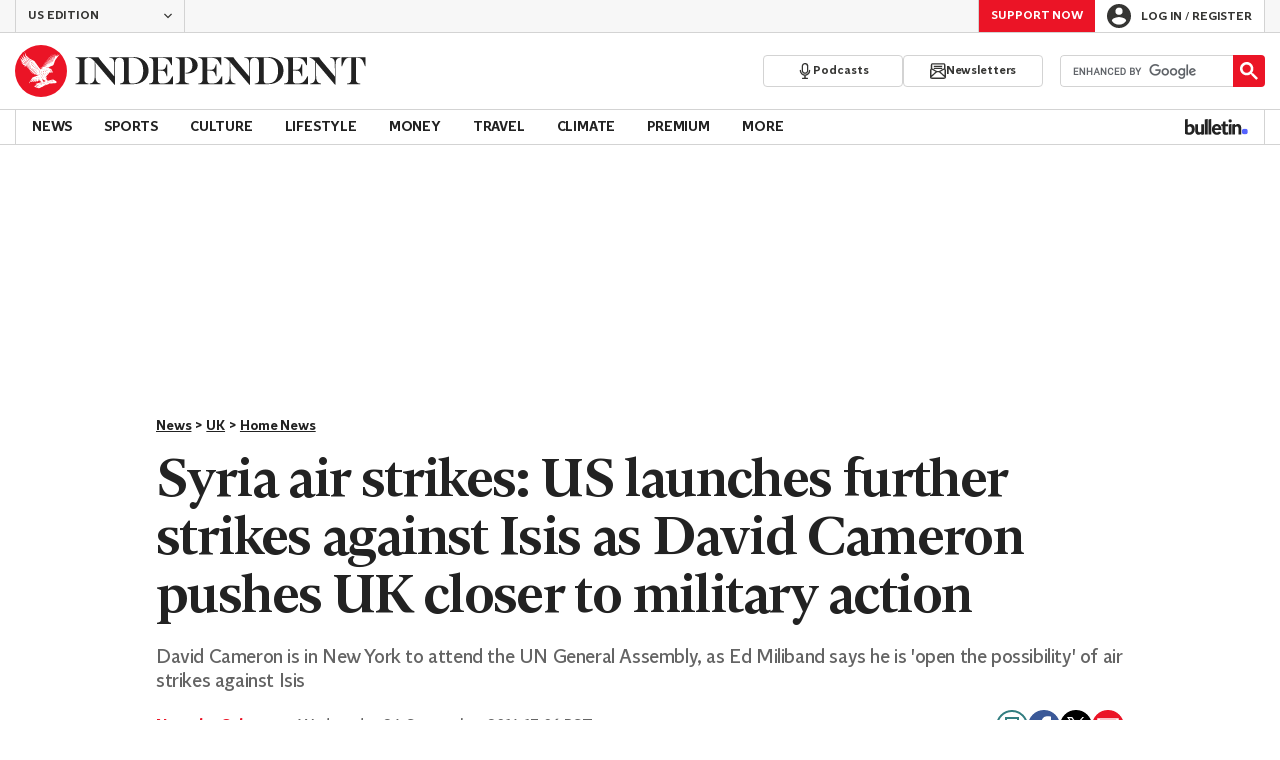

--- FILE ---
content_type: text/javascript;charset=utf-8
request_url: https://id.cxense.com/public/user/id?json=%7B%22identities%22%3A%5B%7B%22type%22%3A%22ckp%22%2C%22id%22%3A%22mit4nilgm7tm4olq%22%7D%2C%7B%22type%22%3A%22lst%22%2C%22id%22%3A%2296bbsnl2hnwg3tvhyoad75ls1%22%7D%2C%7B%22type%22%3A%22cst%22%2C%22id%22%3A%2296bbsnl2hnwg3tvhyoad75ls1%22%7D%5D%7D&callback=cXJsonpCB1
body_size: 205
content:
/**/
cXJsonpCB1({"httpStatus":200,"response":{"userId":"cx:16nw7pc6ocfkq2ilsojg0tqtka:fb0yyagu55t7","newUser":false}})

--- FILE ---
content_type: text/javascript;charset=utf-8
request_url: https://p1cluster.cxense.com/p1.js
body_size: 99
content:
cX.library.onP1('96bbsnl2hnwg3tvhyoad75ls1');


--- FILE ---
content_type: application/javascript; charset=UTF-8
request_url: https://www.independent.co.uk/_build/main.4312e44653eb20e24bc3.js
body_size: 54971
content:
"use strict";(self.webpackChunk_indy_flow_web=self.webpackChunk_indy_flow_web||[]).push([[8792],{2584:(e,t,i)=>{i.d(t,{KW:()=>l,_g:()=>o,g5:()=>n,gf:()=>r,ko:()=>a,wv:()=>s});const n="UK",r="US",o="AS",a="UK or EEA",s="ROW",l="ES"},4621:(e,t,i)=>{i.d(t,{Dh:()=>r,W_:()=>n,eK:()=>a,g3:()=>s,lh:()=>c,s3:()=>l,tE:()=>o,uc:()=>d});const n="header-mobile-support-button",r="reg-login-button-support",o="/subscribe?itm_channel=native&itm_campaign=burger_subscribe",a="/independentpremium",s="/login",l="/profile",c="regSourceMethod",d="My account"},5526:(e,t,i)=>{i.d(t,{V:()=>n});const n=e=>{location.href=e}},6110:(e,t,i)=>{i.d(t,{eK:()=>s,mj:()=>a,sb:()=>o,vq:()=>r});var n=i(41448);const r=e=>e instanceof Element,o=e=>e instanceof HTMLElement;function a(e){return n.lV.test(e)}function s(e){return e.startsWith("font:")||e.startsWith("letter-spacing:")||e.includes(":")}},6228:(e,t,i)=>{i.d(t,{mQ:()=>g});var n,r=i(13561),o=i(32342),a=i(27778),s=i(66507),l=i(20583),c=i(8010),d=i(55326);function p(e,t){var i=Object.keys(e);if(Object.getOwnPropertySymbols){var n=Object.getOwnPropertySymbols(e);t&&(n=n.filter(function(t){return Object.getOwnPropertyDescriptor(e,t).enumerable})),i.push.apply(i,n)}return i}const u=Math.random().toString(36).slice(2),m={status:d.Qr,loading:!1,__id__:u},b=null!==(n="undefined"!=typeof window?(0,s.v)(document):void 0)&&void 0!==n?n:m,_=(0,l.y)(b),g={__id__:u,get:_.get,subscribe:_.subscribe,actions:{set:_.set,patch:_.patch,login:e=>{_.patch({loading:!0});const t=new URL(o.i,window.location.origin);e&&t.searchParams.set(a.So,e),window.location.href=t.toString()},logout:async()=>{_.patch({loading:!0});try{await fetch(o.pe,{credentials:"include"})}finally{_.set(m)}},loadProfile:()=>{const e=(0,c.X)();e?_.patch(function(e){for(var t=1;t<arguments.length;t++){var i=null!=arguments[t]?arguments[t]:{};t%2?p(Object(i),!0).forEach(function(t){(0,r.A)(e,t,i[t])}):Object.getOwnPropertyDescriptors?Object.defineProperties(e,Object.getOwnPropertyDescriptors(i)):p(Object(i)).forEach(function(t){Object.defineProperty(e,t,Object.getOwnPropertyDescriptor(i,t))})}return e}({status:d.e5},e)):_.set(m)}}};g.actions.loadProfile()},8010:(e,t,i)=>{i.d(t,{X:()=>r});var n=i(23742);function r(){if(void 0===globalThis.window)return null;const e=(0,n.A)();if(!e)return null;const{email:t,given_name:i,family_name:r,userStatus:o,pUid:a,exp:s,isAdFreeUser:l,isActiveRecurringDonator:c,adFreeExpiryTimestamp:d,recurringDonatorExpiryTimestamp:p,permutiveId:u}=e;return{email:t,givenName:i,familyName:r,userStatus:o,uid:a,exp:s,isAdFreeUser:l,isActiveRecurringDonator:c,adFreeExpiryTimestamp:d,recurringDonatorExpiryTimestamp:p,permutiveId:u}}},8386:(e,t,i)=>{i.d(t,{Ck:()=>o,_c:()=>r,bp:()=>a});var n=i(8386);const r=(e,t={})=>{const i=((e={})=>e instanceof URLSearchParams?e:new URLSearchParams(Object.entries(e).reduce((e,[t,i])=>(e[t]=i.toString(),e),{})))(t);return 0===Array.from(i.keys()).length?`${e}`:`${e}?${i}`},o=(e,t)=>{const i=new URL(e,window.location.origin);return n._c(i,t)},a=()=>{const e=window.location.pathname,t=new URLSearchParams(window.location.search);return n.Ck(e,t)}},11860:(e,t,i)=>{i.d(t,{E3:()=>r,bH:()=>a,fj:()=>o,oZ:()=>n});const n=e=>e.map(({customer:e,rating:t})=>`${e}-${t}`),r=e=>n(e).join(","),o=e=>e.map(({label:e})=>e),a=e=>o(e).join(",")},12351:(e,t,i)=>{i.d(t,{A1:()=>x,Bo:()=>_,Cd:()=>P,Er:()=>v,G5:()=>d,Hk:()=>r,J1:()=>k,JK:()=>m,KP:()=>L,Ky:()=>u,LV:()=>l,R2:()=>p,VL:()=>A,Yn:()=>a,a8:()=>C,aA:()=>O,dJ:()=>R,eb:()=>I,et:()=>h,f$:()=>y,fO:()=>f,g5:()=>N,g7:()=>s,gA:()=>E,i:()=>T,j2:()=>D,mV:()=>M,n0:()=>c,qV:()=>w,qb:()=>b,s1:()=>n,sz:()=>S,yR:()=>o,z0:()=>g,zS:()=>j});const n="overview",r="details",o="password",a="payments",s="manage",l="newsletters",c="subscription-banner-errored",d="subscription-banner-cancelled",p="subscription-banner-reactivated",u="subscription-banner-renewed",m="subscription-banner-upgraded",b="nav-details",_="nav-password",g="nav-payments",w="nav-manage",v="nav-newsletters",f="header-overview",h="header-details",y="header-password",k="header-payments",I="header-manage",P="Account Overview",O="My Details",S="Change Password",E="Payments & Billing",A="Manage Subscriptions & Memberships",j="Newsletters",C="First name",L="Last name",D="Year of birth",T="Commenting name",x="Email address",R="Current password",N="New password",M="Re-type new password"},13894:(e,t,i)=>{i.d(t,{AO:()=>_,Ar:()=>l,BE:()=>P,Dr:()=>y,EU:()=>f,Hs:()=>p,Lx:()=>g,Oy:()=>r,PZ:()=>I,QR:()=>o,Th:()=>A,VI:()=>h,WD:()=>C,We:()=>d,Yz:()=>v,aN:()=>w,cJ:()=>k,e:()=>O,eF:()=>m,ff:()=>S,je:()=>E,oc:()=>b,qG:()=>s,sl:()=>c,sx:()=>a,tL:()=>j,wL:()=>u});var n=i(81368);const r="link_click_label",o="topic_link_click_label",a="link_click_position",s="link_click_text",l="Article in-line Link",c="Article in-line Link (Topic Page)",d="Article in-line Link (Non-Topic Page)",p=n.a1,u="Article Topic Tag Link",m="Live Blog In-line Article Link",b="Liveblog Key Points",_="Most Commented (Section Page)",g="Article Bullet Related Link",w="Live Blog Article Bullet Related Link",v="RHR Bulletin",f="RHR Most Popular",h="RHR Popular Videos",y="Temp Links",k="Product Carousel - Compare Button",I="Product Carousel - Compare Checkbox",P="Product Carousel - Read Review",O="Product Comparison Modal - Read Review",S="Product List - Buy Now - Position",E="Product Card - Buy Now",A="Product Card Modal - Buy Now",j="Product Carousel - Buy Now - Position",C="Product Comparison Modal - Buy Now"},15773:(e,t,i)=>{function n(e){throw new Error(`Unhandled case: ${e}`)}i.d(t,{J:()=>n})},17669:(e,t,i)=>{i.d(t,{C8:()=>l,L6:()=>r,Lv:()=>o,mT:()=>s,xx:()=>a});var n=i(64265);const r=[n.JE],o=[n.R,n.UO],a="__NEXT_CLICK__",s="right_click",l="right_swipe"},20508:(e,t,i)=>{i.d(t,{BS:()=>_,SL:()=>w,g8:()=>b,nv:()=>m,r_:()=>u,xQ:()=>g});var n=i(13561),r=i(29051),o=i(32342),a=i(71749),s=i(8386);i(75767);const l=["offerId","termId"],c=["offerId","termId"];function d(e,t){var i=Object.keys(e);if(Object.getOwnPropertySymbols){var n=Object.getOwnPropertySymbols(e);t&&(n=n.filter(function(t){return Object.getOwnPropertyDescriptor(e,t).enumerable})),i.push.apply(i,n)}return i}function p(e){for(var t=1;t<arguments.length;t++){var i=null!=arguments[t]?arguments[t]:{};t%2?d(Object(i),!0).forEach(function(t){(0,n.A)(e,t,i[t])}):Object.getOwnPropertyDescriptors?Object.defineProperties(e,Object.getOwnPropertyDescriptors(i)):d(Object(i)).forEach(function(t){Object.defineProperty(e,t,Object.getOwnPropertyDescriptor(i,t))})}return e}const u=e=>(0,s._c)("/thank-you",e),m=(e,t=!1)=>{const{offerId:i,termId:n}=e,c=(0,r.A)(e,l),d=(0,a.tP)({offerId:i,termId:n});return(0,s._c)(`${t?o.n5:o.Xn}/payment`,p(p({},d),c))},b=(e={})=>(0,s._c)("/donate",e),_=e=>{const{offerId:t,termId:i}=e,n=(0,r.A)(e,c),o=(0,a.tP)({offerId:t,termId:i});return(0,s._c)("/donate/payment",p(p({},o),n))},g=e=>(0,s._c)("/donate/register",e),w=()=>"/forgotten-password"},20583:(e,t,i)=>{i.d(t,{y:()=>a});var n=i(13561);function r(e,t){var i=Object.keys(e);if(Object.getOwnPropertySymbols){var n=Object.getOwnPropertySymbols(e);t&&(n=n.filter(function(t){return Object.getOwnPropertyDescriptor(e,t).enumerable})),i.push.apply(i,n)}return i}function o(e){for(var t=1;t<arguments.length;t++){var i=null!=arguments[t]?arguments[t]:{};t%2?r(Object(i),!0).forEach(function(t){(0,n.A)(e,t,i[t])}):Object.getOwnPropertyDescriptors?Object.defineProperties(e,Object.getOwnPropertyDescriptors(i)):r(Object(i)).forEach(function(t){Object.defineProperty(e,t,Object.getOwnPropertyDescriptor(i,t))})}return e}function a(e){let t=e;const i=new Set;return{get:()=>t,set:e=>{t=e,i.forEach(e=>e(t))},patch:e=>{t=o(o({},t),e),i.forEach(e=>e(t))},subscribe:e=>(i.add(e),()=>i.delete(e))}}},23742:(e,t,i)=>{i.d(t,{A:()=>a});var n=i(32629),r=i(80606),o=i(90808);const a=()=>{var e;const t=null!==(e=(0,o.Ri)(n.QO))&&void 0!==e?e:"";return(0,r.A)(t)}},23832:(e,t,i)=>{i.d(t,{A:()=>o});var n=i(27778),r=i(26046);const o=()=>{try{return(0,r.ow)([n.a$,n.Z4,n.cN,n.B_]).reduce((e,{key:t,value:i})=>i?(e[t]=i,e):e,{})}catch{return{[n.a$]:null,[n.Z4]:null,[n.cN]:null,[n.B_]:null}}}},25732:(e,t,i)=>{i.d(t,{Hr:()=>o,Ri:()=>n,TV:()=>r});const n=(e,t=null)=>{const i=`; ${document.cookie}`.split(`; ${e}=`);return 2===i.length?decodeURIComponent(i.pop().split(";").shift()):t},r=(e,t,i)=>{const n=new Date;if(i&&(i.days||i.hours)){const e=i.days?24*i.days*60*60*1e3:60*i.hours*60*1e3;n.setTime(n.getTime()+e)}const r=[];r.push(`${e}=${encodeURIComponent(t)}`),r.push("path=/"),r.push("secure"),i&&r.push(`expires=${n.toUTCString()}`),document.cookie=r.join(";")},o=e=>null!==n(e)},26355:(e,t,i)=>{i.d(t,{A:()=>o});var n=i(6228),r=i(55326);const o=()=>{const{status:e}=n.mQ.get();return e===r.e5}},27557:(e,t,i)=>{i.d(t,{Fd:()=>r,Pu:()=>n});i(99024),i(85335),i(93358),i(6228),i(93021),i(26046),i(27557);const n=()=>{const e=window.tp||[];return window.tp=e,e},r=(...e)=>{n().push(...e)}},27778:(e,t,i)=>{i.d(t,{AX:()=>a,B_:()=>u,Ev:()=>s,MF:()=>c,M_:()=>g,O8:()=>o,So:()=>b,Z4:()=>d,a$:()=>p,cN:()=>l,eX:()=>_,mO:()=>n,mf:()=>m,yv:()=>r});const n="CMP",r="ILC-refresh",o=`${n}=${r}`,a="isConsentOrPay",s="filter",l="regSourceMethod",c="regSourceSection",d="itm_campaign",p="itm_channel",u="utm_campaign",m="editionSwitcherSource",b="returnPath",_="utm_source",g="from_app"},30987:(e,t,i)=>{var n=i(74519);e.exports={APP_BASE_PATH:n.APP_BASE_PATH,BUILD_PATH:n.BUILD_PATH,PUBLIC_PATH:n.PUBLIC_PATH,SW_FILENAME:n.SW_FILENAME,SCRIPT_FILENAME:n.SCRIPT_FILENAME,ENTRY_FILENAME:n.ENTRY_FILENAME}},31282:(e,t,i)=>{i.d(t,{b:()=>a});var n=i(99024),r=i(79504),o=i(27778);const a=(e,t)=>{const i=document.getElementById(n.H9d),a=document.getElementById(n.n8D);a&&a.setAttribute("href",function(e,t){if(!e&&!t)return"/register";const i=new URLSearchParams;return e&&i.append(o.cN,e),t&&i.append(o.MF,t),`/register?${i.toString()}`}(e,t)),localStorage.setItem(r.h$,window.location.href),localStorage.setItem(r.lH,e),localStorage.setItem(r.j7,t),i&&i.click()}},32342:(e,t,i)=>{i.d(t,{Cg:()=>a,Cs:()=>n,EP:()=>c,N1:()=>l,NB:()=>d,QX:()=>p,R5:()=>g,V2:()=>m,W:()=>u,Xn:()=>o,ai:()=>r,i:()=>b,mj:()=>w,n5:()=>s,pe:()=>_});const n="/",r="/web-push",o="/subscribe",a="/subscribe/consent",s="/subscribe/newsletter",l="/subscribe/register",c="/subscribe/payment",d="/subscribe/newsletter/register",p="/subscribe/newsletter/payment",u="/donate/register",m="/donate/payment",b="/login",_="/user/logout",g="/travel/hotels",w=[b,"/register",o,s,"/subscribe/newsletter/confirmation","/donate","/profile","/newsletters"]},32587:(e,t,i)=>{i.d(t,{O:()=>r});const n=(e,t,i={})=>{const n=new URLSearchParams;return n.set("__amp_source_origin",window.location.origin),Object.keys(i).forEach(e=>{n.set(e,i[e])}),fetch(`/internal-api/${e}?${n.toString()}`,t)},r={post:(e,t,i)=>n(e,{method:"POST",mode:"same-origin",cache:"no-cache",credentials:"same-origin",headers:{"Content-Type":"application/json"},body:JSON.stringify(t)},i),get:(e,t)=>n(e,{method:"GET"},t),delete:(e,t)=>n(e,{method:"DELETE"},t)}},36907:(e,t,i)=>{i.d(t,{Yf:()=>o,_N:()=>r,gs:()=>s,q2:()=>a,tX:()=>n});const n="Visible Nav",r="Burger Nav",o="Bulletin Nav",a="Premium Nav",s="Anchor Nav"},37244:(e,t,i)=>{i.d(t,{A:()=>r});var n=i(70142);const r=(e,t)=>(0,n.A)("event",e,t)},37255:(e,t,i)=>{i.d(t,{Ay:()=>c,RX:()=>o,Vc:()=>a});var n=i(80412),r=i(26046);const o=()=>{var e,t;return null!==(e=null===(t=window.JSGlobals)||void 0===t?void 0:t.recaptureV3Key)&&void 0!==e?e:null},a=()=>new Promise((e,t)=>{try{var i;null===(i=grecaptcha)||void 0===i||i.ready(e)}catch(e){t(e instanceof Error?e:new Error(String(e)))}});let s=!1,l=null;const c=async()=>{if(!s)return l||(l=(async()=>{try{const e=o();if(!e)throw new Error(n.X6);await(0,r.kG)([`${n.JN}${e}`]),await a(),s=!0}catch(e){if(l=null,e instanceof Error)throw new Error(`reCAPTCHA error: ${e.message}`);throw e}})(),l)}},37447:(e,t,i)=>{i.d(t,{A:()=>o});var n=i(5607),r=i(91391);const o=()=>{"page_type"in window.digitalData&&r.A.store(n.JL,window.digitalData.page_type),"article_id_root"in window.digitalData&&r.A.store(n.IV,String(window.digitalData.article_id_root)),"article_topic_tags"in window.digitalData&&r.A.store(n.FZ,window.digitalData.article_topic_tags)}},39370:(e,t,i)=>{i.d(t,{$v:()=>l,Cf:()=>_,Eg:()=>c,G5:()=>L,I6:()=>T,J:()=>m,KW:()=>R,L1:()=>S,L8:()=>u,M9:()=>n,MA:()=>M,Nc:()=>U,Re:()=>V,Rk:()=>A,S3:()=>N,SP:()=>x,T6:()=>v,V0:()=>b,Vs:()=>r,X_:()=>C,Xn:()=>E,_V:()=>O,_d:()=>p,b:()=>k,bp:()=>s,ci:()=>y,cl:()=>W,cn:()=>f,d2:()=>I,fb:()=>D,m4:()=>$,mB:()=>d,n:()=>o,p5:()=>a,pt:()=>J,tH:()=>B,tS:()=>j,u6:()=>h,w0:()=>G,wV:()=>w,yq:()=>g,zh:()=>P});const n="start_registration",r="complete_registration",o="affiliate_link",a="page_refresh",s="internal_link",l="nav_menu",c="select_payment",d="select_payment_type",p="cancel_subscription",u="update_package",m="payment_complete",b="login",_="piano_impression",g="share",w="newsletter_sign_up",v="bookmark_article",f="change_edition",h="payment_started",y="logout",k="cookiebanner_click",I="comments_add",P="comments_load_more",O="comments_show",S="adblock_detected",E="article_arrow_load",A="read_review",j="article_arrow_click",C="article_swipe",L="view_search_results",D="newsletter_unsubscribe",T="burger_menu_click",x="gallery_view",R="google_preferred_source_click",N="piano_dismiss",M="select_item",U="product_compare_view",B="product_compare_add",G="premium_select_event",V="premium_select_ebook",$="select_color_mode",J="deeper_dive_widget_rendered",W="deeper_dive_question_sent"},42185:(e,t,i)=>{i.d(t,{v:()=>r,z:()=>n.zx});var n=i(26660);const r="dark"},43588:(e,t,i)=>{i.d(t,{I8:()=>o,Wd:()=>n,mv:()=>r});const n="independent.co.uk",r="independentespanol.com",o="the-independent.com"},44580:(e,t,i)=>{i.d(t,{A:()=>n});const n=()=>{var e;const t=null===(e=window.JSGlobals)||void 0===e||null===(e=e.ga4)||void 0===e?void 0:e.id;if(!t)throw new Error("No GA4 ID detected in JSGlobals");return t}},46634:(e,t,i)=>{i.r(t),i.d(t,{error:()=>_,group:()=>p,groupEnd:()=>u,log:()=>m,logWithPrefix:()=>g,shouldLog:()=>c,shouldLogToSentry:()=>d,warn:()=>b});var n=i(52491),r=i(90808),o=i(70937),a=i(46634);let s,l;const c=()=>{if("undefined"==typeof window)return{NODE_ENV:"production",npm_config_domain:""}.SERVER!==n.u0;if("undefined"!=typeof window&&void 0===s){var e;const t=new URLSearchParams(null===(e=window)||void 0===e||null===(e=e.location)||void 0===e?void 0:e.search);s=t.has("__DEBUG__")}return s||"true"===(0,r.Ri)("__DEBUG__")},d=()=>(void 0===l&&(l=(0,o.t)()),l),p=(...e)=>{c()&&console.group(...e)},u=(...e)=>{c()&&console.groupEnd(...e)},m=(...e)=>{c()&&console.log(...e)},b=(...e)=>{var t;const i=c(),n=d();i&&console.warn(...e),n&&(null===(t=window.Sentry)||void 0===t||t.captureException(...e))},_=(...e)=>{var t;const i=c(),n=d();i&&console.error(...e),n&&(null===(t=window.Sentry)||void 0===t||t.captureException(...e))},g=(e,t)=>(...i)=>{const n=a[e],[r,...o]=i;n(`${t} ${r}`,...o)}},46805:(e,t,i)=>{i.d(t,{Ay:()=>l,NP:()=>s,Y9:()=>a});var n=i(53448);const r="params",o=(0,n.A)("__LAST_ARTICLE__"),a=e=>{const t=Object.fromEntries(Object.entries(e).map(([e,t])=>[`last_${e}`,t]));o.store(r,JSON.stringify(t))},s=()=>{const e=o.get(r);return e?JSON.parse(e):null},l=o},50002:(e,t,i)=>{var n=i(13561),r=i(32629),o=i(93300),a=i(43588),s=i(58660),l=i(64265);var c=i(91391),d=i(70034),p=i(37447),u=i(12351);const m="event7",b="event20",_="event21",g="event23",w="event24",v="event27",f="event34",h="event37",y="event68",k="event78",I="event85",P="event86",O="event87",S="event108",E="event99",A="event110",j="prop1",C="prop2",L="prop3",D="prop5",T="prop6",x="prop7",R="prop8",N="prop9",M="prop10",U="prop11",B="prop12",G="prop13",V="prop14",$="prop15",J="prop16",W="prop19",z="prop20",F="prop21",q="prop22",H="prop23",Y="prop24",K="prop25",X="prop26",Q="prop27",Z="prop28",ee="prop30",te="prop31",ie="prop32",ne="prop34",re="prop36",oe="prop37",ae="prop38",se="prop39",le="prop40",ce="prop41",de="prop42",pe="prop43",ue="prop44",me="prop45",be="prop46",_e="prop47",ge="prop48",we="prop49",ve="prop50",fe="prop64",he="prop65",ye="prop66",ke="prop67",Ie="prop68",Pe="prop69",Oe="prop70",Se="prop71",Ee="prop72",Ae="prop75",je="prop90",Ce="prop42",Le="prop102",De="prop104",Te="eVar1",xe="eVar2",Re="eVar3",Ne="eVar4",Me="eVar8",Ue="eVar9",Be="eVar10",Ge="eVar11",Ve="eVar12",$e="eVar13",Je="eVar14",We="eVar16",ze="eVar17",Fe="eVar19",qe="eVar20",He="eVar21",Ye="eVar22",Ke="eVar23",Xe="eVar24",Qe="eVar24",Ze="eVar26",et="eVar27",tt="eVar31",it="eVar36",nt="eVar37",rt="eVar39",ot="eVar41",at="eVar42",st="eVar43",lt="eVar44",ct="eVar45",dt="eVar46",pt="eVar47",ut="eVar48",mt="eVar49",bt="eVar50",_t="eVar51",gt="eVar52",wt="eVar53",vt="eVar54",ft="eVar64",ht="eVar67",yt="eVar68",kt="eVar69",It="eVar70",Pt="eVar71",Ot="eVar72",St="eVar75",Et="eVar89",At="eVar90",jt="eVar91",Ct="eVar92",Lt="eVar93",Dt="eVar94",Tt="eVar100",xt="eVar96",Rt="eVar97",Nt="eVar42",Mt="eVar102",Ut="eVar105",Bt="eVar104";var Gt=i(29051);const Vt=["subscription_package","subscription_length","subscription_price","subscribe_button_version","initial_selected_package"],$t="marketing_opt_in",Jt=e=>{let{subscription_package:t,subscription_length:i,subscription_price:n,subscribe_button_version:r,initial_selected_package:o}=e,a=(0,Gt.A)(e,Vt);return Object.fromEntries([[st,t],[lt,i],[ct,n],[bt,r],...Object.keys(a).includes($t)?[[ut,a[$t]?"Opt in":"Opt out"]]:[],[At,o]].filter(([,e])=>void 0!==e))},Wt=e=>`D=v${e.slice(4)}`,zt=(e,t={},i=[],n=window[JSGlobals.ADOBE_ANALYTICS_OBJECT])=>{const r=[],o={};i.length&&(r.push("events"),o.linkTrackEvents=i.join(","),o.events=o.linkTrackEvents);const a=Object.fromEntries(Object.entries(t).filter(([,e])=>void 0!==e)),s=[...r,...Object.keys(a)];s.length&&(o.linkTrackVars=s.join(",")),Object.entries(a).forEach(([e,t])=>{o[e]=t}),n.tl(!0,"o",e,o)};function Ft(e,t){var i=Object.keys(e);if(Object.getOwnPropertySymbols){var n=Object.getOwnPropertySymbols(e);t&&(n=n.filter(function(t){return Object.getOwnPropertyDescriptor(e,t).enumerable})),i.push.apply(i,n)}return i}function qt(e){for(var t=1;t<arguments.length;t++){var i=null!=arguments[t]?arguments[t]:{};t%2?Ft(Object(i),!0).forEach(function(t){(0,n.A)(e,t,i[t])}):Object.getOwnPropertyDescriptors?Object.defineProperties(e,Object.getOwnPropertyDescriptors(i)):Ft(Object(i)).forEach(function(t){Object.defineProperty(e,t,Object.getOwnPropertyDescriptor(i,t))})}return e}const Ht={adblock_detected:()=>{zt("Adblock Detected",{[it]:"Native",[at]:"Adblock Detected",[re]:Wt(it),[de]:Wt(at)},["event105"])},article_bookmark:e=>{zt("Article Bookmark",{[z]:e.article_id},["event17"])},article_bulleted_list_click:e=>{c.A.store("link_click_label","Article Bullet Related Link"),c.A.store("link_click_position",e.bulleted_list_position)},article_share:e=>{zt("Article Share",{[Ue]:e.article_id,[Fe]:e.article_category,[at]:e.share_provider,[Ot]:e.share_provider,[N]:Wt(Ue),[W]:Wt(Fe),[de]:Wt(at),[Ee]:Wt(Ot)},["event10","event41"])},article_topic_tag_click:e=>{c.A.store("link_click_label","Article Topic Tag Link"),c.A.store("topic_tag",e.tag)},auto_renewal_off:()=>{zt("Auto Renewal Off",{},["event29"])},blog_post_article_link_click:e=>{c.A.store("link_click_label","Live Blog In-line Article Link"),c.A.store("link_click_position",e.article_link_position)},burger_menu_click:()=>{zt("Burger Menu Click",{},["event80"])},change_payment_method:e=>{zt("Payment Method Selected",qt(qt({},Jt(e)),{},{[At]:e.initial_selected_package,[jt]:e.name_form_field,[pe]:Wt(st),[ue]:Wt(lt),[me]:Wt(ct)}),["event75"])},change_subscription_package:e=>{zt("Subscription Package Changed",qt(qt({},Jt(e)),{},{[pe]:Wt(st),[ue]:Wt(lt),[me]:Wt(ct)}),["event76"])},comment:e=>{zt("Article Comment",{[N]:e.article_id},["event12"])},comment_tab_click:e=>{zt("Article Comment Tab Click",{[ot]:"D=pageName",[at]:"Article Comment Tab",[N]:e.article_id,prop31:"Article Comment Tab",[ce]:"D=pageName",[de]:Wt(at)},["event43"])},contextual_inline_click:()=>{c.A.store("link_click_label","Article in-line Link")},contextual_inline_topic_click:()=>{c.A.store("topic_link_click_label","Article in-line Link (Topic Page)")},contextual_inline_non_topic_click:()=>{c.A.store("topic_link_click_label","Article in-line Link (Non-Topic Page)")},donation:e=>{zt("Donation Click",qt(qt({},Jt(e)),{},{[At]:e.initial_selected_package,[pe]:Wt(st),[ue]:Wt(lt),[me]:Wt(ct)}),[f])},donation_apple_pay:e=>{zt("Donation Click - Apple Pay",qt(qt({},Jt(e)),{},{[At]:e.initial_selected_package,[pe]:Wt(st),[ue]:Wt(lt),[me]:Wt(ct)}),[f])},donation_article_bottom:()=>{zt("Donation Click (Article Bottom)",{},["event36"])},edition_link_click:e=>{c.A.store("link_click_label","Edition Link"),c.A.store("link_click_text",e.edition_link_text)},expandable_prompt_cta_premium:()=>{zt("Premium Article Gate CTA Click Premium",{},[_])},expandable_prompt_cta_tide:()=>{zt("Premium Article Gate CTA Click Tide",{},[_])},focus_reg_subscription_field:(e,t=document.location.pathname)=>{zt("Form Field details",qt({[jt]:e.name_form_field},t.includes("/register")?qt(qt({},Jt(e)),{},{[At]:e.initial_selected_package,[pe]:Wt(st),[ue]:Wt(lt),[me]:Wt(ct)}):{}),["event74"])},gallery_view:()=>{zt("Gallery Image View",{[F]:"Gallery"},["event3"])},indy100_trending_link_click:e=>{zt("RHR Indy100 Trending",{[ce]:"D=pageName",[de]:Wt(at),[ke]:e.indy100_trending_link_position},[b])},ip_ebook_click:e=>{zt("My Independent Premium eBooks Click",{[at]:e.ebook_title,[de]:Wt(at)},["event69"])},ip_event_click:e=>{zt("My Independent Premium Event Click",{[at]:e.event_name,[de]:Wt(at)},["event70"])},ip_tab_click:e=>{zt("My Independent Premium Event Click",{[D]:e.tab_name,[at]:`IP ${e.tab_name}`,[de]:Wt(at)},["event18"])},liveblog_bulleted_list_click:e=>{c.A.store("link_click_label","Live Blog Article Bullet Related Link"),c.A.store("link_click_position",e.bulleted_list_position)},liveblog_key_points_click:e=>{zt("Liveblog Key Points Click",{[ot]:e.liveblog_key_points_destination,[at]:"Liveblog Key Points",[ht]:e.liveblog_key_points_position,[ce]:Wt(ot),[de]:Wt(at),[ke]:Wt(ht)},["event60"])},load_more_comments:e=>{zt("Load More Comments",{[N]:e.article_id},["event53"])},login_success:()=>{zt("Login Success",{},["event9"])},main_nav_link_click:e=>{c.A.store("link_click_label","Visible Nav"),c.A.store("link_click_text",`${e.main_nav_link_category}:${e.main_nav_link_text}`),c.A.store("link_click_position",e.main_nav_link_position),(0,p.A)()},marketing_opt:e=>{zt("Marketing Opt Changed",qt(qt({},Jt(e)),{},{[pe]:Wt(st),[ue]:Wt(lt),[me]:Wt(ct),[ge]:Wt(ut)}),[w]),c.A.store("marketing_opt_in",e.marketing_opt_in)},mega_menu_link_click:e=>{c.A.store("link_click_label","Burger Nav"),c.A.store("link_click_text",`${e.mega_menu_link_category}:${e.mega_menu_link_text}`),(0,p.A)()},most_commented_section_click:e=>{zt("Most Commented Section Click",{[ot]:e.most_commented_section_link_pagename,[at]:"Most Commented (Section Page)",[ht]:e.most_commented_section_link_position,[ce]:Wt(ot),[de]:Wt(at),[ke]:Wt(ht)},[k])},most_popular_link_click:e=>{c.A.store("link_click_label","RHR Most Popular"),c.A.store("link_click_position",e.most_popular_link_position)},bulletin_feed_link_click:e=>{c.A.store("link_click_position",e.link_location),c.A.store("link_click_label","RHR Bulletin")},most_watched_click:e=>{c.A.store("link_click_label",e.mostWatched_link_text),c.A.store("video_algorithm",e.mostWatched_algorithm)},newsletter_lite_reg_signup:e=>{zt("Newsletter Inline Signup Prompt",{[nt]:e.newsletter,[oe]:Wt(nt)},["event63"])},newsletter_page_signup_button_click:e=>{zt("Newsletter Page Signup",{[nt]:e.newsletter,[oe]:Wt(nt)},["event66"])},newsletter_prefs_subscribe:e=>{zt("Newsletter Prefs Subscribe",{[nt]:e.newsletter,[oe]:Wt(nt)},["event64"])},newsletter_prefs_unsubscribe:e=>{zt("Newsletter Prefs Unsubscribe",{[nt]:e.newsletter,[oe]:Wt(nt)},["event65"])},notification_prompt_accept:()=>{zt("Web Notification Opt In",{[at]:"Yes please",[de]:"Yes please"},["event45"])},notification_prompt_dismiss:()=>{zt("Web Notification Dismiss",{[at]:"Not now",[de]:"Not now"},["event46"])},notification_prompt_load:e=>{zt("Web Notification Prompt Load",{[Xe]:e.components_list,[Y]:Wt(Xe)},["event44"])},next_click_component_load:e=>{zt("Click Right Button Load",{[Xe]:e.components_list,[Y]:Wt(Xe)},["event4"])},payment_details_failed:e=>{zt("Payment Form Submit Failed",qt(qt({},Jt(e)),{},{[pe]:Wt(st),[ue]:Wt(lt),[me]:Wt(ct)}),["event32"])},payment_details_success:e=>{zt("Payment Form Submit Success",qt(qt({},Jt(e)),{},{[pe]:Wt(st),[ue]:Wt(lt),[me]:Wt(ct)}),[v,"event28"])},payment_form_loaded:e=>{const t=(()=>{const e=document.referrer;if(e){const t=new URL(e);if("/subscribe"===t.pathname)return t.searchParams}if("/subscribe"===document.location.pathname)return new URL(document.location.href).searchParams})();zt("Payment Form Loaded",qt(qt({},Jt(e)),{},{[pe]:Wt(st),[ue]:Wt(lt),[me]:Wt(ct)},t?{[_t]:t.get("itm_source"),[gt]:t.get("itm_medium"),[wt]:t.get("itm_campaign"),[vt]:t.get("itm_term")}:{}),["event25"])},popular_videos_link_click:e=>{c.A.store("link_click_label","RHR Popular Videos"),c.A.store("link_click_position",e.popular_videos_link_position)},premium_article_cta_premium:()=>{zt("Premium Article Gate CTA Click Premium",{},[_])},premium_article_cta_tide:()=>{zt("Premium Article Gate CTA Click Premium",{},[_])},premium_comment:e=>{zt("Article Premium Comment",{[N]:e.article_id},["event16"])},read_more_articles_link_click:e=>{c.A.store("link_click_label","Related Articles"),c.A.store("link_click_position",e.read_more_link_position)},experience_executed:e=>{zt("Piano Experience Impression",{[Lt]:e.experience_name,[Dt]:e.variant},["event84"])},registration_failed:()=>{},registration_success:e=>{const t=[g];e.marketing_opt_in&&t.push(w),e.promo_code_applied&&t.push("event26"),zt("Registration Success",qt(qt({},Jt(e)),{},{[pe]:Wt(st),[ue]:Wt(lt),[me]:Wt(ct),[ge]:Wt(ut)}),t)},registration_success_standard:e=>{const t=[g];e.marketing_opt_in&&t.push(w),zt("Registration Success",qt({},Jt(e)),t)},registration_wall_click:({registration_wall_label:e,is_register_wall_with_register_form:t})=>{if("Register Now"===e){if(!t)return void c.A.store("link_click_label",e)}else{if("Dismiss"===e)return void zt("Registration close button click",{[at]:e,[de]:Wt(at)},["event119"]);if("I'll try later"!==e&&"Log In"!==e)return}zt("Registration Gating Prompt Click",{[at]:e,[de]:Wt(at)},[y])},related_articles_link_click:e=>{const t=e.related_articles_autolink?"Auto":e.related_articles_topiclink?"Audience":"Manual",i=`Related Articles - ${t}, Related Articles ${t} Embed Position ${e.related_embed_position}`;c.A.store("link_click_label",i),c.A.store("link_click_position",e.related_articles_link_position),e.related_articles_algorithm&&c.A.store("video_algorithm",`Related Articles Video ${e.related_articles_algorithm}`);const n=`Related Articles ${t} Embed Position ${e.related_embed_position}`;c.A.store("link_click_related_embed_position",n)},search:e=>{zt("Search",{[Ne]:e.search_term,[de]:Wt(Ne)},["event1"])},selling_page_loaded:()=>{zt("Piano Selling Page loaded",{},["event8"])},show_comments_click:e=>{zt("Article Show Comments",{[N]:e.article_id,[ht]:e.show_comments_link_position,[ke]:Wt(ht)},["event42"])},sponsored_features_link_click:e=>{c.A.store("link_click_label","RHR Sponsored Features"),c.A.store("link_click_position",e.sponsored_features_link_position)},subscription_button_click:e=>{zt("Join Premium Button Click",qt(qt({},Jt(e)),{},{[bt]:e.subscribe_button_version,[pe]:Wt(st),[ue]:Wt(lt),[me]:Wt(ct),[ve]:Wt(bt)},e.selling_page_variant_click&&{[Tt]:e.selling_page_variant_click}),[_])},subscription_persistent_button_click:e=>{zt("Subscription Persistent Button Click",qt(qt({},Jt(e)),{},{[pe]:Wt(st),[ue]:Wt(lt),[me]:Wt(ct)},e.selling_page_variant_click&&{[Tt]:e.selling_page_variant_click}),["event120"])},taboola_feed_link_click:()=>{},temporary_link_click:e=>{c.A.store("link_click_label","Temp Link"),c.A.store("link_click_text",e.temp_link_text)},update_components_list:e=>{zt("Update components list",{[Xe]:e.components_list,[Y]:Wt(Xe)},[])},voucher_ticker_link_click:e=>{zt("Voucher Ticker Link Click",{[at]:e.voucher_ticker_text,[de]:Wt(at)},["event82"])},voucher_ticker_arrow_click:()=>{zt("Voucher Ticker Arrow Click",{},["event83"])},webpush_signup_click:()=>{zt("Get Started Clicks (Web Push Landing Page)",{[de]:"Get Started",[at]:"Get Started"},["event106"])},price_comparison_list_buy_now_click:({name:e,price:t})=>{zt("Price Comparison Buy Link Click",{[at]:"Price Comparison - Buy Link Click",[de]:Wt(at),[xt]:e,[Rt]:t},["event93"])},price_comparison_buttons_buy_now_click:({isLeft:e,index:t,name:i,price:n})=>{const r=`${e?"Left":"Right"} CTA Button - Position ${t++}`;zt("Price Comparison Buttons Buy Now Click",{[at]:r,[de]:Wt(at),[xt]:i,[Rt]:n},["event107"])},product_carousel_buy_now_click:({name:e,price:t,index:i})=>{const n="Top Picks Carousel - Buy Now - Position "+i++;zt("Comparison Carousel Buy Link Click",{[at]:n,[de]:Wt(at),[xt]:e,[Rt]:t},[S])},product_carousel_read_review_click:({name:e,price:t})=>{zt("Comparison Carousel/Modal Read Review Link Click",{[at]:"Comparison Carousel - Read Review Link Click",[de]:Wt(at),[xt]:e,[Rt]:t},[E])},product_comparison_checkbox_click:({name:e,price:t})=>{zt("Comparison Carousel Checkbox Click",{[at]:"Comparison Carousel - Compare Checkbox Selected",[de]:Wt(at),[xt]:e,[Rt]:t},["event100"])},product_comparison_modal_open:()=>{zt("Compare Table Pop-up",{[at]:"Compare Table Pop-up",[de]:Wt(at)},["event101"])},product_comparison_modal_buy_now_click:({name:e,price:t})=>{zt("Compare Modal Buy Link Click",{[at]:"Compare Modal - Buy Link Click",[de]:Wt(at),[xt]:e,[Rt]:t},[S])},product_comparison_modal_read_review_click:({name:e,price:t})=>{zt("Comparison Carousel/Modal Read Review Link Click",{[at]:"Comparison Carousel - Read Review Link Click",[de]:Wt(at),[xt]:e,[Rt]:t},[E])},affiliate_link_click:e=>{zt("Affiliate Link Click",{[at]:e.affiliate_link_click_text,[de]:Wt(at)},["event79"])},registration_gating_show_prompt:()=>{zt("Registration Show Prompt",{},["event62"])},registration_gating_first_visit:e=>{zt("Registration Gating first visit",{[Et]:e.reg_gating})},account_overview_tab_my_details:()=>{zt(`Account Overview Tab - ${u.aA}`,{pageName:`Account Overview Tab - ${u.aA}`},[I])},account_overview_tab_change_password:()=>{zt(`Account Overview Tab - ${u.sz}`,{pageName:`Account Overview Tab - ${u.sz}`},[I])},account_overview_tab_payments_and_billing:()=>{zt(`Account Overview Tab - ${u.gA}`,{pageName:`Account Overview Tab - ${u.gA}`},[I])},account_overview_tab_manage_subscription:()=>{zt(`Account Overview Tab - ${u.VL}`,{pageName:`Account Overview Tab - ${u.VL}`},[I])},account_cancellation_barrier_1:()=>{zt("Start Cancellation",{pageName:"Start Cancellation",[at]:"Start Cancellation",[de]:Wt(at)},[P])},account_cancellation_barrier_2:()=>{zt("Cancellation journey - Barrier 2",{pageName:"Cancellation journey - Barrier 2",[at]:"Cancel Subscription - Barrier 2",[de]:Wt(at)},[P])},account_cancellation_keep_subscription:()=>{zt("Cancellation journey - Barrier 1",{pageName:"Cancellation journey - Barrier 1",[at]:"Keep Subscription - Barrier 1",[de]:Wt(at)},[P])},account_cancellation_take_this_offer:()=>{zt("Cancellation journey - Barrier 2",{pageName:"Cancellation journey - Barrier 2",[at]:"Take this Offer - Barrier 2",[de]:Wt(at)},[P])},account_cancellation_continue_to_payment:()=>{zt("Cancellation journey - Thanks",{pageName:"Cancellation journey - Thanks",[at]:"Continue to Payment - Thank you",[de]:Wt(at)},[P])},account_cancellation_reactivate_subscription:()=>{zt("Cancellation journey - Thanks",{pageName:"Cancellation journey - Thanks",[at]:"Reactivate Subscription",[de]:Wt(at)},[P])},account_cancellation_complete:()=>{zt("Cancellation Complete",{pageName:"Cancellation Complete"},[O])},stage_barrier_1:()=>{zt("Cancellation journey - Barrier 1",{pageName:"Cancellation journey - Barrier 1"},[O])},stage_barrier_2:()=>{zt("Cancellation journey - Barrier 2",{pageName:"Cancellation journey - Barrier 2"},[O])},subscribe_persistent_cta_impression:e=>{zt("Subscription Persistent CTA Impression",{[Qe]:e.persistent_cta},[])},support_nsc_link_click:()=>{zt("Support NSC Link Click",{[at]:"Support NSC Link Click",[de]:Wt(at)},[A])},support_now_encore_click:()=>{zt("Support Now Link Click - Encore Component",{[at]:"Support Now Link Click - Encore Component",[de]:Wt(at)},[A])},anchor_nav_link_click:e=>{zt("Anchor Nav Link Click",{[at]:e.anchor_link_click_text,[de]:Wt(at)},["event11"])},heyflow_button_click:e=>{zt("HeyFlow Button Click",{[at]:e.heyflow_button_click_text,[de]:Wt(at)},["event114"])},heyflow_screen_view:e=>{zt("HeyFlow Screen View",{[at]:e.heyflow_screen_view_name,[de]:Wt(at),[Mt]:e.heyflow_screen_view_number,[Le]:e.heyflow_screen_view_number},["event115"])},sourcepoint_cmp_impression:()=>{zt("SourcePoint CMP Impression",{},["event111"])},sourcepoint_cmp_click:({label:e})=>{zt("SourcePoint CMP Click",{[at]:e,[de]:e},["event112"])},color_mode_toggle_click:({colorMode:e})=>{zt("Color Mode Toggle Click",{[Ut]:e},["event118"])},pinned_post_interaction:e=>{zt(e.action,{[Nt]:e.state,[Ce]:Wt(Nt)},["event113"])},liveramp_api_request:e=>{zt("LiveRamp API Request",{[Bt]:e.status,[De]:Wt(Bt)},["event117"])},bulletin_nav_click:e=>{c.A.store("link_click_label","Bulletin Nav"),c.A.store("link_click_text",e.clickedSection),(0,p.A)()},google_preferred_source_click:()=>{zt("Google Preferred Source click",{},["event122"])}};var Yt=i(12188),Kt=i(42185),Xt=i(87765),Qt=i(79504),Zt=i(50285),ei=i(68738);const ti=(e="itm_campaign")=>{const t=new URLSearchParams(window.location.search);if(t.has(e)){const i=t.get(e);if(i)return i}return""},ii=()=>{var e;return!(null===(e=window.JSGlobals)||void 0===e||!e.isBulletin)};var ni=i(98192),ri=i(17669),oi=i(78281),ai=i(25732),si=i(81368);const li=({props:e={},events:t=[]})=>{t.forEach(e=>{s_object.events=s_object.apl(s_object.events,e,",",",",!1)}),Object.entries(e).forEach(([e,t])=>{s_object[e]=t})},ci=()=>{const e=new URLSearchParams(window.location.search),{source:t,medium:i,campaign:n,term:r,content:o}=new Proxy(e,{get:(e,t)=>e.get(`utm_${t}`)});return t?{campaign:[`S:${t}`,`M:${i}`,`Ca:${n}`,`T:${r}`,`Co:${o}`].join("|")}:{}},di=(e=!0)=>{const t={width:window.innerWidth||document.documentElement.clientWidth||document.body.clientWidth,height:window.innerHeight||document.documentElement.clientHeight||document.body.clientHeight};return e?`${t.width}x${t.height}`:t};function pi(e,t){var i=Object.keys(e);if(Object.getOwnPropertySymbols){var n=Object.getOwnPropertySymbols(e);t&&(n=n.filter(function(t){return Object.getOwnPropertyDescriptor(e,t).enumerable})),i.push.apply(i,n)}return i}function ui(e){for(var t=1;t<arguments.length;t++){var i=null!=arguments[t]?arguments[t]:{};t%2?pi(Object(i),!0).forEach(function(t){(0,n.A)(e,t,i[t])}):Object.getOwnPropertyDescriptors?Object.defineProperties(e,Object.getOwnPropertyDescriptors(i)):pi(Object(i)).forEach(function(t){Object.defineProperty(e,t,Object.getOwnPropertyDescriptor(i,t))})}return e}const mi=e=>{try{(e=>{const{auto_refresh:t,site_sections:i,page_domain:n,page_path:r,page_query:o,page_type:a,page_previous_url:s,section_type:l,components_list:d,commercial_campaign:p,logged_in_status:u,uid:m,registration_date:_,user_status:g,main_js_version:w}=digitalData,v=null==i?void 0:i.split(":"),f=c.A.get("link_click_label"),I=c.A.get("link_click_position");switch(li({events:[..."Topic"===a?["event2"]:[],...t?["event6"]:[]],props:ui(ui(ui(ui(ui({pageName:(0,Zt.A)(e,digitalData)},v&&{hier1:v.join(","),channel:v[0],[Te]:v.slice(0,2).join(":"),[xe]:v.slice(0,3).join(":")}),{},{[Re]:n,[Me]:a,[Ve]:i,[We]:r,[ze]:o,[He]:s,[Xe]:d,[tt]:(0,ai.Ri)("locale"),[it]:"Native",[rt]:p,[kt]:u,[It]:m,[Pt]:_,[St]:g,[ft]:w,[j]:Wt(Te),[C]:Wt(xe),[L]:n,[R]:a,[W]:l,[Y]:Wt(Xe),[te]:Wt(tt),[re]:Wt(it),[se]:Wt(rt),[le]:"D=g"},f&&{[ot]:"D=pageName",[ce]:"D=pageName",[at]:f,[de]:Wt(at),[ht]:I,[ke]:Wt(ht)}),{},{[Pe]:Wt(kt),[Oe]:Wt(It),[Se]:Wt(Pt),[Ae]:Wt(St)},(0,oi.sf)()&&{[Ie]:di(),[yt]:di()}),JSGlobals.httpStatusCode>=400&&{pageName:"",pageType:"errorPage"}),{},{[fe]:Wt(ft)},ci())}),f){case"Visible Nav":li({events:[h],props:{[T]:c.A.get("link_click_text"),[x]:"Visible Nav"}});break;case"Burger Nav":li({events:[h],props:{[ie]:c.A.get("link_click_text"),[x]:"Burger Nav"}});break;case"Bulletin Nav":li({events:[h],props:{[T]:c.A.get("link_click_text"),[x]:"Bulletin Nav"}});break;case"Temp Link":li({events:[h],props:{[ne]:c.A.get("link_click_text")}});break;case"RHR Most Popular":li({events:["event19"]});break;case"RHR Popular Videos":li({events:["event30"]});break;case"RHR Sponsored Features":li({events:["event31"]});break;case"RHR Indy100 Trending":li({events:[b]});break;case"RHR Bulletin":li({events:["event121"]});break;case"Article in-line Link":li({events:["event39"]});break;case"Article Topic Tag Link":li({events:["event40"],props:{[ae]:c.A.get("topic_tag")}});break;case"Article Bullet Related Link":case"Live Blog Article Bullet Related Link":li({events:["event57"]});break;case"Live Blog In-line Article Link":li({events:["event58"]});break;case"Most Commented Section Click":li({events:[k]});break;case"Register Now":li({events:[y]});break;case"Most Watched":li({events:["event51"],props:{[pt]:c.A.get("video_algorithm"),[_e]:Wt(pt)}});break;case"Edition Link":li({events:["event81"],props:{[te]:c.A.get("link_click_text")}})}const P=c.A.get("link_click_related_embed_position");if(null!=f&&f.startsWith("Related Articles - ")&&li({events:["event13"],props:ui({[et]:P,[Q]:Wt(et)},f.startsWith("Related Articles - Auto")&&{[Ze]:c.A.get("video_algorithm"),[X]:Wt(Ze)})}),null!=f&&f.startsWith(si.a1)){const e=ti();e.startsWith(ri.mT)&&li({events:["event5"]}),e.startsWith(ri.C8)&&li({events:["event15"]})}const O=c.A.get("topic_link_click_label");if(O)switch(li({props:{[at]:O,[de]:Wt(at)}}),O){case"Article in-line Link (Topic Page)":li({events:["event72"],props:{[de]:"Article in-Line Click (Topic Page)"}});break;case"Article in-line Link (Non-Topic Page)":li({events:["event73"],props:{[de]:"Article in-Line Click (Non-Topic Page)"}})}})(e)}catch(e){console.error("Something went wrong building page generic tracking vars",e)}switch(e){case"/":li({props:{hier1:"news",channel:"news"}});break;case"/subscribe/confirmation":case"/subscribe/newsletter/confirmation":{const e=(0,ei.SA)(Yt.I);if(Object.values(e).every(e=>void 0===e))return;li({events:[v],props:ui(ui({},Jt(e)),{},{[pe]:Wt(st),[ue]:Wt(lt),[me]:Wt(ct)})});break}case"/donate":li({events:["event110"],props:{[at]:Xt.D,[de]:Wt(at)}});break;case"/register":case"/subscribe/register":case"/subscribe/newsletter/register":{const e=(0,ei.SA)(Yt.I);li({events:["event22"],props:ui(ui({},Jt(e)),{},{[pe]:Wt(st),[ue]:Wt(lt),[me]:Wt(ct),[ve]:Wt(bt)})});break}case"/thank-you":{const e="true"===c.A.get("marketing_opt_in");li({events:[...e?[w]:[]],props:{[ut]:e?"Opt in":"Opt out",[ge]:Wt(ut)}});break}case"/subscribe/payment":case"/subscribe/newsletter/payment":{const t={"/subscribe/payment":"/subscribe/register","/subscribe/newsletter/payment":"/subscribe/newsletter/register"};if(digitalData.page_previous_path===t[e]){const e=(0,ei.SA)(Yt.I),t="true"===c.A.get("marketing_opt_in");li({events:[...t?[w]:[]],props:ui(ui({},Jt(e)),{},{[ge]:Wt(ut),[pe]:Wt(st),[ue]:Wt(lt),[me]:Wt(ct),[je]:Wt(At),[ve]:Wt(bt)})})}break}}if(ii()){var t;const e=null!==(t=window.localStorage.getItem(Qt.Ux))&&void 0!==t?t:Kt.z,i=(0,ni.i)(e);li({props:{[Ut]:i}})}e.startsWith("/tv/")&&li({events:[m],props:{[Ge]:digitalData.video_title,[mt]:"Independent Video Hub",[U]:Wt(Ge),[B]:digitalData.article_page_filename,[we]:Wt(we),[N]:Wt(Ue),[M]:Wt(Be),[G]:Wt($e),[$]:digitalData.lead_media_item,[J]:digitalData.first_published_date,[W]:Wt(Fe),[z]:Wt(qe),[q]:Wt(Ye),[H]:Wt(Ke),[ae]:digitalData.article_topic_tags,[he]:digitalData.published_date,[ye]:digitalData.article_premium_status,[Ue]:digitalData.article_id,[Be]:digitalData.article_publication_time,[$e]:digitalData.article_author,[Fe]:digitalData.article_category,[qe]:digitalData.content_source,[Ye]:digitalData.word_count,[Ke]:digitalData.internal_links_count}}),"Article"===digitalData.page_type&&li({props:{[Ge]:digitalData.article_title,[$e]:digitalData.article_author,[Je]:digitalData.topic_pages,[Fe]:digitalData.article_category,[qe]:digitalData.content_source,[Ye]:digitalData.word_count,[Ke]:digitalData.internal_links_count,[Xe]:`${digitalData.components_list}${digitalData.mostWatched_algorithm?`,4,${"no-love"===digitalData.mostWatched_algorithm?5:""}`:""}`,[rt]:digitalData.commercial_campaign,[dt]:digitalData.mostWatched_paragraph_number,[Ct]:digitalData.affiliate_links_count,[Be]:digitalData.article_publication_time,[Ue]:digitalData.article_id,[N]:Wt(Ue),[M]:Wt(Be),[U]:Wt(Ge),[B]:digitalData.article_page_filename,[G]:Wt($e),[V]:Wt(Je),[$]:digitalData.lead_media_item,[J]:digitalData.first_published_date,[W]:Wt(Fe),[z]:Wt(qe),[q]:Wt(Ye),[H]:Wt(Ke),[Y]:Wt(Xe),[K]:digitalData.product_carousel_failure,[Z]:digitalData.article_modification_date,[ee]:digitalData.article_swap,[ae]:digitalData.article_topic_tags,[se]:Wt(rt),[be]:Wt(dt),[he]:digitalData.published_date,[ye]:digitalData.article_premium_status},events:[m,..."true"===digitalData.auto_gallery_view?["event14"]:[],...digitalData.homepage_section?["event46"]:[]]}),((e=window[JSGlobals.ADOBE_ANALYTICS_OBJECT])=>{e.t()})()},bi=()=>{!function(){const e=JSGlobals.adobe.reportSuiteId,t=s_gi(e);t.trackingServer=JSGlobals.adobe.trackingServer,t.trackingServerSecure=JSGlobals.adobe.trackingServerSecure,t.server=`www.${JSGlobals.domain}`,t.currencyCode="GBP",t.charSet="UTF-8",t.cookieDomainPeriods=(location.hostname.match(RegExp("\\.","g")||[])||[]).length,t.trackDownloadLinks=!0,t.trackExternalLinks=!0,t.trackInlineStats=!0,t.linkDownloadFileTypes="exe,zip,wav,mp3,mov,mpg,avi,wmv,pdf,doc,docx,xls,xlsx,ppt,pptx,epub",t.linkInternalFilters=["javascript:",".independent.co.uk",".indy100.com",".independentespanol.com",".the-independent.com"].join(),t.linkTrackVars="None",t.linkTrackEvents="None",t.linkLeaveQueryString=!0,"undefined"!=typeof Visitor&&(t.visitor=Visitor.getInstance("28280C0F53DB09900A490D45@AdobeOrg",{trackingServer:t.trackingServer,trackingServerSecure:t.trackingServerSecure,doesOptInApply:!0,previousPermissions:{ecid:!0,aa:!0},isOptInStorageEnabled:!0})),t.usePlugins=!0,t.doPlugins=function(e){const t=["eVar16","eVar17","eVar36","prop3","prop36"];for(let i=0;i<t.length;i++)e.linkTrackVars=e.apl(e.linkTrackVars,t[i],",",",",1)},t.apl=function(e,t,i,n,r){if(!e||"string"==typeof e){if(void 0===this.inList||"string"!=typeof t||""===t)return e;i=i||",",1==(n=n||i)&&(n=i,r||(r=1)),2==n&&1!=r&&(n=i);for(var o=(t=t.split(",")).length,a=0;a<o;a++)this.inList(e,t[a],i,r)||(e=e?e+n+t[a]:t[a])}return e},t.inList=function(e,t,i,n){if("string"!=typeof t)return!1;if("string"==typeof e)e=e.split(i||",");else if("object"!=typeof e)return!1;i=0;for(var r=e.length;i<r;i++)if(1==n&&t===e[i]||t.toLowerCase()===e[i].toLowerCase())return!0;return!1},window.s_object=t}(),document.body.addEventListener(d.ru,e=>{const t=Ht[e.detail.eventName];t?t(qt(qt({},window.digitalData),e.detail.data||{})):console.warn("Adobe event not recognised!",e.detail.eventName)}),mi(document.location.pathname),document.body.dispatchEvent(new CustomEvent(d.rS))};var _i=i(95968),gi=i(48700),wi=i(99024),vi=i(5607),fi=i(32342);var hi=i(26355);var yi=i(59082),ki=i(67024),Ii=i(4621),Pi=i(62807);var Oi=i(66129),Si=i(5337);var Ei=i(58440);const Ai=()=>{if(!document.querySelector(`.${o.Wd}`))return!1;const e=(()=>{var e,t;return null!==(e=null===(t=window.JSGlobals)||void 0===t||null===(t=t.article)||void 0===t?void 0:t.heroType)&&void 0!==e?e:""})();return!(e=>e===Ei.Me)(e)||window.matchMedia(`(min-width: ${_i.BY}px)`).matches};var ji=i(28649);const Ci=["offerId","termId"];function Li(e,t){var i=Object.keys(e);if(Object.getOwnPropertySymbols){var n=Object.getOwnPropertySymbols(e);t&&(n=n.filter(function(t){return Object.getOwnPropertyDescriptor(e,t).enumerable})),i.push.apply(i,n)}return i}function Di(e){for(var t=1;t<arguments.length;t++){var i=null!=arguments[t]?arguments[t]:{};t%2?Li(Object(i),!0).forEach(function(t){(0,n.A)(e,t,i[t])}):Object.getOwnPropertyDescriptors?Object.defineProperties(e,Object.getOwnPropertyDescriptors(i)):Li(Object(i)).forEach(function(t){Object.defineProperty(e,t,Object.getOwnPropertyDescriptor(i,t))})}return e}const Ti=(e,t,i,n,r)=>{null==e||e.addEventListener(t,i,Di({passive:!0},n),r)},xi=e=>{const t=e.split("/"),i=t[t.length-1].replace(/\D/g,"");return t.pop(),t.shift(),`${t.join("/")}/article${i}`},Ri=()=>{window.tp=window.tp||[],window.tp.push(["addHandler","customEvent",e=>{if("offer-close-modal"===e.eventName&&location.pathname===fi.Cs){const e=c.A.get(vi.P2);(0,ji.dispatchPianoPromptDismiss)({label:"Close offer button",experienceName:e})}}])},Ni=()=>{const e=()=>{document.querySelectorAll(`.${o.Ls} a`).forEach(e=>{Ti(e,"click",e=>{const t=e.target.innerText,i=(e=>{const t=e.target.closest(`.${o.P5}`);return t?null==t?void 0:t.querySelector(`.${o.df}`).innerText:null===(i=e.target.closest(".section-list"))||void 0===i||null===(i=i.previousSibling)||void 0===i||null===(i=i.querySelector(".link"))||void 0===i?void 0:i.innerText;var i})(e);(0,ji.dispatchMegaMenuLinkClick)({mega_menu_link_text:t,mega_menu_link_category:i})})})},t=document.getElementById("MegaMenuButton");null==t||t.addEventListener("click",()=>{setTimeout(e,500)})},Mi=()=>{document.querySelectorAll(`.menu-navbar-item a, .${o.yw} a`).forEach(e=>{Ti(e,"click",e=>{const t=e.target.closest("ul"),i=e.target.closest("li"),n=[...t.childNodes].findIndex(e=>e===i),r=e.target.innerText,a=((e,t)=>{const i=e.target.closest(`.${o.yw}`);return i?null==i?void 0:i.querySelector(`.${o.JB}`).innerText:(null===(n=e.target.closest(".menu-navbar-item > ul"))||void 0===n||null===(n=n.previousSibling)||void 0===n?void 0:n.innerText)||t;var n})(e,r);(0,ji.dispatchMainNavLinkClick)({main_nav_link_text:r,main_nav_link_category:a,main_nav_link_position:n+1})})})},Ui=()=>{const e=document.querySelector(`.${o.Wd}`);((e,t)=>{if(!e)return;let i=e.classList.toString();const n=new MutationObserver(r=>{for(const o of r)if("class"===o.attributeName){const r=e.classList.toString();if(r!==i){t(n),i=r;break}}});n.observe(e,{attributes:!0})})(e,()=>{var t;if(null!=e&&null!==(t=e.classList)&&void 0!==t&&t.contains(o.Wh)){const e=Ai()?gi.XS:gi.zO;(0,ji.dispatchNotificationPromptLoad)({components_list:`${window.digitalData.components_list},${e}`})}})};window.addEventListener("heyflow-button-click",e=>{(0,ji.dispatchHeyFlowButtonClick)({heyflow_button_click_text:e.detail.customEventLabel})}),window.addEventListener("heyflow-screen-view",e=>{(0,ji.dispatchHeyFlowScreenView)({heyflow_screen_view_name:e.detail.screenName,heyflow_screen_view_number:`screen ${e.detail.screenIndex}`})});const Bi=()=>{[...document.querySelectorAll(`.${o.JL}`)].forEach(e=>{e.addEventListener("click",ji.dispatchGalleryView)}),[...document.querySelectorAll(`.${o.hY}`)].forEach(e=>{e.addEventListener("click",ji.dispatchAutoGalleryView)}),document.addEventListener(d.VW,()=>{window.tp=window.tp||[],window.tp.push(["addHandler","customEvent",e=>{e.eventName}])}),document.addEventListener(d.VW,()=>{window.tp=window.tp||[],window.tp.push(["addHandler","customEvent",e=>{"openLogin"===e.eventName&&document.querySelector(`header button[on="tap:${wi._gq}.open"]`).click()}])}),document.querySelectorAll(`.${o.Nb} a`).forEach(e=>{Ti(e,"click",e=>{const t=e.currentTarget.getAttribute("type");"bookmark"!==t&&(0,ji.dispatchArticleShare)({share_provider:t,article_category:window.digitalData.article_category})})}),window.__gcse||(window.__gcse={}),window.__gcse.searchCallbacks={web:{rendered:(e,t,i,n)=>{var r;const o=null===(r=n[0])||void 0===r||null===(r=r.closest(".gsc-results-wrapper-visible"))||void 0===r||null===(r=r.querySelector(".gsc-result-info"))||void 0===r?void 0:r.innerText,a=null==o?void 0:o.match(/([\d,]+).*\(.+\)/);(0,ji.dispatchSearch)({search_term:t,search_results_count:a?a[1].replace(",",""):o})}}},Ni(),Mi(),document.querySelectorAll(`.${o.tL}`).forEach(e=>{Ti(e,"click",e=>{e.stopPropagation();const t=e.target.closest("li");if(t){var i,n,r;const e=null==t||null===(i=t.children[1])||void 0===i?void 0:i.innerText,o=null===(n=t.dataset)||void 0===n?void 0:n.articleId,a=null===(r=t.dataset)||void 0===r?void 0:r.position;(0,ji.dispatchMostPopularLinkClick)({most_popular_link_text:e,most_popular_link_position:a,most_popular_link_article_id:o})}})}),document.querySelectorAll(`.${o.u4}`).forEach(e=>{Ti(e,"click",e=>{e.stopPropagation();const t=e.target.closest("li");if(t){var i,n,r;const e=null==t||null===(i=t.children[1])||void 0===i?void 0:i.innerText,o=null===(n=t.dataset)||void 0===n?void 0:n.articleId,a=null===(r=t.dataset)||void 0===r?void 0:r.position;(0,ji.dispatchPopularVideosLinkClick)({popular_videos_link_text:e,popular_videos_link_position:a,popular_videos_link_article_id:o})}})}),document.querySelectorAll(`.${o.X1}`).forEach(e=>{Ti(e,"click",e=>{e.stopPropagation();const t=e.target.closest("li");if(t){var i,n,r;const e=null==t||null===(i=t.children[1])||void 0===i?void 0:i.innerText,o=null===(n=t.dataset)||void 0===n?void 0:n.articleId,a=null===(r=t.dataset)||void 0===r?void 0:r.position;(0,ji.dispatchSponsoredFeaturesLinkClick)({sponsored_features_link_text:e,sponsored_features_link_position:a,sponsored_features_link_article_id:o})}})}),document.querySelectorAll(`.${o.NK}`).forEach(e=>{Ti(e,"click",e=>{e.stopPropagation();const t=e.target.closest("li");if(t){var i,n,r;const e=null==t||null===(i=t.children[1])||void 0===i?void 0:i.innerText,o=null==t||null===(n=t.dataset)||void 0===n?void 0:n.articleId,a=null==t||null===(r=t.dataset)||void 0===r?void 0:r.position;(0,ji.dispatchIndy100TrendingLinkClick)({indy100_trending_link_text:e,indy100_trending_link_position:a,indy100_trending_link_article_id:o})}})}),document.querySelectorAll(".taboola-below-article").forEach(e=>{Ti(e,"click",e=>{var t,i;e.stopPropagation();const n=null===(t=e.target.closest("[data-item-title]"))||void 0===t||null===(t=t.dataset)||void 0===t?void 0:t.itemTitle,r=null===(i=e.target.closest(".tbl-feed-card"))||void 0===i||null===(i=i.dataset)||void 0===i?void 0:i.cardIndex;(0,ji.dispatchTaboolaFeedLinkClick)({taboola_feed_link_text:n,taboola_feed_link_position:r})})}),document.querySelectorAll(`.${o.Uj}`).forEach(e=>{Ti(e,"click",e=>{e.stopPropagation();const t=e.target.closest("li");if(t){var i;const e=null===(i=t.dataset)||void 0===i?void 0:i.position;(0,ji.dispatchBulletinFeedLinkClick)({link_location:e})}})}),(()=>{const e=document.querySelectorAll(`.${o.ZT}`);document.querySelectorAll(`.${o.J5}`).forEach(t=>{Ti(t,"click",i=>{const{autoLink:n,topicLink:r,algorithm:a,text:s,position:l}=t.dataset,c=t.closest(`.${o.ZT}`),d=Array.prototype.indexOf.call(e,c)+1+1;(0,ji.dispatchRelatedArticlesLinkClick)({related_articles_link_text:s,related_articles_autolink:n,related_articles_topiclink:r,related_articles_algorithm:a,related_articles_link_position:l,related_embed_position:d}),i.stopPropagation()})})})(),document.querySelectorAll(`.${o.he} [data-tab]`).forEach(e=>{Ti(e,"click",()=>{const t=e.dataset.tab;(0,ji.dispatchIpTabClick)({tab_url:e.href,tab_name:t})})}),document.querySelectorAll('section [data-tab="ebooks"] [href^="#ebook"]').forEach(e=>{Ti(e,"click",()=>{var t;const i=e.href,n=null===(t=e.dataset)||void 0===t?void 0:t.title;(0,ji.dispatchIpEBookClick)({ebook_url:i,ebook_title:n})})}),document.querySelectorAll('section [data-tab="events"] [href^="#event"]').forEach(e=>{Ti(e,"click",()=>{var t;const i=null===(t=e.dataset)||void 0===t?void 0:t.title;(0,ji.dispatchIpEventClick)({event_name:i,event_url:e.href})})}),document.addEventListener(d.VW,()=>{window.tp=window.tp||[],window.tp.push(["addHandler","customEvent",e=>{var t;"donation-prompt"===e.eventName&&((0,ji.dispatchDonationArticleBottom)(),window.location.href=null===(t=e.params)||void 0===t?void 0:t.url)}])}),(()=>{const e=document.querySelectorAll(`.main-wrapper #${wi.mj_} > div > ul li a`),t=document.querySelectorAll(".article-liveblog").length>0?ji.dispatchLiveBlogBulletedListClick:ji.dispatchArticleBulletedListClick;e.forEach(e=>{Ti(e,"click",e=>{const i=e.target.closest("ul"),n=e.target.closest("li"),r=[...i.childNodes].findIndex(e=>e===n),o=e.target.innerText,a=e.target.href;t({bulleted_list_text:o,bulleted_list_url:a,bulleted_list_position:r+1})})})})(),document.querySelectorAll(`.${o.XF} h3 a`).forEach((e,t)=>{Ti(e,"click",i=>{const n=i.target.innerText,r=e.href;(0,ji.dispatchBlogPostArticleLinkClick)({article_link_text:n,article_link_url:r,article_link_position:t+1})})}),document.addEventListener(d.VW,()=>{window.tp=window.tp||[],window.tp.push(["addHandler","customEvent",({eventName:e})=>{"join-to-read-click-register"===e&&localStorage.setItem("returnUrl",window.location.href)}])}),[{element:`.${o.Pk}`,text:"Comment Counts",position:"top"},{element:`.${o.BC}`,text:"View Comments",position:"bottom"}].forEach(e=>{const{element:t,text:i,position:n}=e;Ti(document.querySelector(t),"click",()=>{(0,ji.dispatchShowCommentsClick)({show_comments_link_text:i,show_comments_link_position:n})})}),document.querySelectorAll('[data-component=NewsletterGroups] input[type="checkbox"]').forEach(e=>{e.addEventListener("change",e=>{(0,Si.w)(`newsletter_prefs_${e.target.checked?"":"un"}subscribe`,{newsletter:e.target.name})})}),document.querySelectorAll('[data-component="Newsletter"] input[type="checkbox"]').forEach(e=>{e.addEventListener("change",e=>{(0,Si.w)(`newsletter_prefs_${e.target.checked?"":"un"}subscribe`,{newsletter:e.target.name})})}),document.querySelectorAll(`.${o.Rf}`).forEach(e=>{e.querySelector("button").addEventListener("click",t=>{var i;if(t.target.disabled)return;const n=document.getElementById(wi.Tc3),r=null!==(i=null==n?void 0:n.checked)&&void 0!==i&&i;(0,Si.w)("newsletter_lite_reg_signup",{newsletter:e.dataset.newsletterKey,has_opted_in:r}),r&&(0,Si.w)("newsletter_lite_reg_signup",{newsletter:"receiveIndyOffers"})})}),document.addEventListener("watchMoreLoaded",e=>{const t=document.querySelector('[id^="playinc-article-component"]');if(t){const i=t.id.replace("playinc-article-component-",""),n={mostWatched_url:e.detail.url,mostWatched_algorithm:e.detail.algorithm,mostWatched_paragraph_number:i};(0,ei.mb)(n),(0,ji.dispatchMostWatchedLoad)({trackingData:n}),t.addEventListener("click",()=>{(0,ji.dispatchMostWatchedClick)({mostWatched_link_text:"Most Watched"})})}}),document.querySelectorAll(`#${wi.mj_} p a, #${wi.wnB} #${wi.mj_} li a`).forEach((e,t)=>{var i;(null===(i=e.href)||void 0===i?void 0:i.startsWith(document.location.origin))&&Ti(e,"click",()=>(0,ji.dispatchContextualInlineClick)({link_location:t+1}))}),document.querySelectorAll(`#${wi.mj_} p a, #${wi.wnB} #${wi.mj_} li a`).forEach((e,t)=>{new RegExp(`^${document.location.origin}/topic/.*$`).test(e.href)&&Ti(e,"click",()=>(0,ji.dispatchContextualInlineTopicClick)({link_location:t+1}))}),document.querySelectorAll(`#${wi.mj_} p a, #${wi.wnB} #${wi.mj_} li a`).forEach((e,t)=>{new RegExp(`^${document.location.origin}/(?!topic/).*$`).test(e.href)&&Ti(e,"click",()=>(0,ji.dispatchContextualInlineNonTopicClick)({link_location:t+1}))}),document.addEventListener(d.VW,()=>{window.addEventListener("message",e=>{if("changing-subscription"===e.data.type){const{data:t}=e.data;window.tp=window.tp||[],window.tp.push(["init",()=>{const e={subscription_length:t.trackingLength,subscription_price:t.trackingPrice,subscription_package:t.trackingName};(0,ji.dispatchAndCacheChangeSubscriptionPackage)(e)}])}})}),window.addEventListener("message",e=>{"premium-article-cta-premium"===e.data.type&&(0,ji.dispatchPremiumArticleCTAPremiumClick)({})}),window.addEventListener("message",e=>{if(e.data&&e.data.sellingPageData){const t=e.data,{sellingPageData:{offerId:i,termId:n}}=t,r=(0,Gt.A)(t.sellingPageData,Ci),o={subscription_length:r.trackingLength,subscription_price:r.trackingPrice,subscription_package:r.trackingName,initial_selected_package:r.initialSelectedPackage};(0,ji.dispatchAndCacheSubscriptionButtonClick)(Di({subscribe_button_version:r.trackingCta},o));const a=new URLSearchParams;a.set("offerId",i),a.set("termId",n),(0,hi.A)()&&(window.location.href=`/subscribe/payment?${a.toString()}`),(0,Oi.Re)({offerId:i,termId:n,trackingData:o})}}),document.addEventListener(d.VW,()=>{window.tp=window.tp||[],window.tp.push(["addHandler","customEvent",({eventName:e,params:t})=>{if("payment-option-pp"===e){const e=(0,ei.SA)(Yt.I),i=`Subscription Funnel|Payment Method Selected|${(e=>{switch(e){case"credit":case"stripe":return"Credit Card";case"paypalbt":return"Paypal";case"applepaybt":return"Apple Pay";case"gocardless_drop_in":return"Direct Debit via GoCardless"}})(t.method)}`;(0,ji.dispatchChangePaymentMethod)(Di(Di({},e),{},{name_form_field:i}))}}])}),document.addEventListener(d.VW,()=>{window.tp=window.tp||[],window.tp.push(["addHandler","customEvent",({eventName:e})=>{"click-confirm-subscription"===e&&window.scrollTo(0,0)}])}),document.querySelectorAll(`.${o.jE} a`).forEach(e=>{Ti(e,"click",e=>{const t=e.target.closest("ul"),i=e.target.closest("li"),n=[...t.childNodes].findIndex(e=>e===i);(0,ji.dispatchLiveBlogKeyPointsClick)({liveblog_key_points_text:e.target.innerText,liveblog_key_points_destination:e.target.href,liveblog_key_points_position:n+1})})}),document.querySelectorAll(`.${o.Th}`).forEach(e=>{Ti(e,"click",t=>{const i=t.target.closest(".section-body"),n=t.target.closest(".article-default"),r=[...i.childNodes].findIndex(e=>e===n);(0,ji.dispatchMostCommentedSectionClick)({most_commented_section_link_pagename:xi(e.getAttribute("href")),most_commented_section_link_position:r+1})})}),window.addEventListener("message",e=>{"premium-article-cta-tide"===e.data.type&&(0,ji.dispatchPremiumArticleCTATideClick)({})}),(()=>{let e=window.innerWidth>=_i.BY,t=window.innerWidth<_i.BY;window.addEventListener("resize",()=>{window.innerWidth>=_i.BY&&!e?(e=!0,(0,ji.dispatchUpdateComponentsList)({components_list:window.digitalData.desktop_components_list})):window.innerWidth<_i.BY&&!t&&(t=!0,(0,ji.dispatchUpdateComponentsList)({components_list:window.digitalData.mobile_components_list}))})})(),document.querySelectorAll("nav.topics > div > a").forEach((e,t)=>{e.addEventListener("click",e=>{(0,ji.dispatchTopicListItemClick)({tag:e.target.innerHTML,link_location:t+1})})}),window.addEventListener("message",e=>{"expandable-prompt-cta-premium"===e.data.type&&(0,ji.dispatchExpandablePromptCTAPremiumClick)({})}),window.addEventListener("message",e=>{"expandable-prompt-cta-tide"===e.data.type&&(0,ji.dispatchExpandablePromptCTATideClick)({})}),window.analytics=window.analytics||{},window.analytics.experienceExecuted=(e,t)=>{(0,ji.dispatchExperienceExecuted)({experience_name:e,variant:t})},document.querySelectorAll(`#${wi.Mbk} a`).forEach(e=>{Ti(e,"click",e=>{const t="All Deals"===e.target.innerText?"All Deals":e.target.previousElementSibling.innerText;(0,ji.dispatchVoucherTickerLinkClick)({voucher_ticker_text:t})})}),document.querySelectorAll(`#${wi.Mbk} .${o.Z$},\n      #${wi.Mbk} .${o.V7}`).forEach(e=>{Ti(e,"click",e=>{const t=e.target.ariaLabel;(0,ji.dispatchVoucherTickerArrowClick)({voucher_ticker_arrow_text:t})})}),(()=>{const e=document.getElementById(wi.BIZ);Ti(e,"click",ji.dispatchBurgerMenuClick)})(),document.querySelectorAll("[data-edition]").forEach(e=>{Ti(e,"click",e=>{(0,ji.dispatchEditionLinkClick)({edition_link_text:e.target.innerText})})}),document.querySelectorAll('a[data-affiliate="true"]').forEach(e=>{Ti(e,"click",t=>{const i=t.target,n=e.href,r=new URL(n).searchParams.get("utm_campaign");(0,ji.dispatchAffiliateLinkClick)({affiliate_link_click_text:i.innerHTML,affiliate_link_destination:n,affiliate_link_location:r})})}),document.querySelectorAll(`.${o.nr}`).forEach(e=>{Ti(e,"click",()=>{(0,ji.dispatchWebpushSignupClick)()})}),(()=>{const e=document.querySelector(`.${o.ve}`);Ti(e,"click",()=>{(0,ji.dispatchNotificationPromptAccept)()})})(),(()=>{const e=document.querySelector(`.${o.fv}`);Ti(e,"click",()=>{(0,ji.dispatchNotificationPromptDismiss)()})})(),Ui(),(()=>{const e=document.getElementById(Ii.W_),t=document.getElementById(wi.ky6),i=document.getElementById(Pi.C);[e,t,document.getElementById(Ii.Dh),i].forEach(e=>{null==e||e.addEventListener("click",ki.FN)})})(),(()=>{const e=document.getElementById("support-nsc-button-amp");null==e||e.addEventListener("click",()=>{yi.J4.storeCurrentURL(),(0,ji.dispatchSupportNSCLinkClick)()})})(),document.addEventListener(d.VW,()=>{window.tp=window.tp||[],window.tp.push(["addHandler","customEvent",e=>{"support-now"===e.eventName&&(0,ji.dispatchSupportNowEncoreClick)()}])}),document.querySelectorAll(`#${wi.Zd4} a`).forEach(e=>{Ti(e,"click",t=>{const i=t.target.innerText;(0,ji.dispatchAnchorsNavLinkClick)({anchor_link_click_text:i,anchor_link_destination:e.href})})}),(()=>{const e=document.getElementById(wi.NkO);Ti(e,"click",()=>{(0,ji.dispatchGooglePreferredSourceClick)()})})(),Ri(),document.addEventListener("deeperdive-widget-rendered",()=>{(0,ji.dispatchDeeperDiveWidgetRendered)({timestamp:(new Date).toISOString()})}),document.addEventListener("deeperdive-question-sent",()=>{(0,ji.dispatchDeeperDiveQuestionSent)({search_sequence:1,timestamp:(new Date).toISOString()})}),window.addEventListener("message",e=>{const{action:t,data:i}=e.data||{};"dd-data"===t&&(0,ji.dispatchDeeperDiveQuestionSent)({search_sequence:null==i?void 0:i.searchSequence,timestamp:(new Date).toISOString()})})};var Gi=i(46634),Vi=i(15773);const $i=async()=>{const e=await(async()=>window.JSGlobals.article?(await i.e(1263).then(i.bind(i,62100))).default:window.JSGlobals.isSection?(await i.e(7058).then(i.bind(i,63727))).default:(await i.e(8565).then(i.bind(i,11379))).default)();document.body.addEventListener(d.ru,t=>{var i,n,r,o,a,s,l,c,d,p,u,m,b,_,g,w,v,f,h,y,k,I,P,O,S,E,A,j,C,L,D,T,x,R,N,M,U,B,G,V,$,J,W,z,F,q,H,Y,K,X,Q,Z,ee,te,ie,ne,re,oe,ae,se,le,ce,de,pe,ue,me,be,_e,ge,we,ve,fe;const he=t.detail,ye=he.eventName;switch(ye){case"affiliate_link_click":null===(i=e.affiliate_link_click)||void 0===i||i.call(e,he.data);break;case"contextual_inline_click":null===(n=e.contextual_inline_click)||void 0===n||n.call(e,he.data);break;case"contextual_inline_topic_click":null===(r=e.contextual_inline_topic_click)||void 0===r||r.call(e,he.data);break;case"contextual_inline_non_topic_click":null===(o=e.contextual_inline_non_topic_click)||void 0===o||o.call(e,he.data);break;case"article_topic_tag_click":null===(a=e.article_topic_tag_click)||void 0===a||a.call(e,he.data);break;case"blog_post_article_link_click":null===(s=e.blog_post_article_link_click)||void 0===s||s.call(e,he.data);break;case"liveblog_key_points_click":null===(l=e.liveblog_key_points_click)||void 0===l||l.call(e,he.data);break;case"most_commented_section_click":null===(c=e.most_commented_section_click)||void 0===c||c.call(e,he.data);break;case"article_bulleted_list_click":null===(d=e.article_bulleted_list_click)||void 0===d||d.call(e,he.data);break;case"bulletin_feed_link_click":null===(p=e.bulletin_feed_link_click)||void 0===p||p.call(e,he.data);break;case"most_popular_link_click":null===(u=e.most_popular_link_click)||void 0===u||u.call(e,he.data);break;case"popular_videos_link_click":null===(m=e.popular_videos_link_click)||void 0===m||m.call(e,he.data);break;case"article_share":null===(b=e.article_share)||void 0===b||b.call(e,he.data);break;case"article_bookmark":null===(_=e.article_bookmark)||void 0===_||_.call(e);break;case"subscription_button_click":null===(g=e.subscription_button_click)||void 0===g||g.call(e,he.data);break;case"donation":null===(w=e.donation)||void 0===w||w.call(e,he.data);break;case"registration_success":null===(v=e.registration_success)||void 0===v||v.call(e,he.data);break;case"registration_success_standard":null===(f=e.registration_success_standard)||void 0===f||f.call(e,he.data);break;case"payment_details_success":null===(h=e.payment_details_success)||void 0===h||h.call(e,he.data);break;case"change_payment_method":null===(y=e.change_payment_method)||void 0===y||y.call(e,he.data);break;case"account_cancellation_barrier_1":null===(k=e.account_cancellation_barrier_1)||void 0===k||k.call(e,he.data);break;case"account_cancellation_barrier_2":null===(I=e.account_cancellation_barrier_2)||void 0===I||I.call(e,he.data);break;case"account_cancellation_keep_subscription":null===(P=e.account_cancellation_keep_subscription)||void 0===P||P.call(e,he.data);break;case"account_cancellation_reactivate_subscription":null===(O=e.account_cancellation_reactivate_subscription)||void 0===O||O.call(e,he.data);break;case"account_cancellation_take_this_offer":null===(S=e.account_cancellation_take_this_offer)||void 0===S||S.call(e,he.data);break;case"account_cancellation_upgrade_offer":null===(E=e.account_cancellation_upgrade_offer)||void 0===E||E.call(e,he.data);break;case"account_cancellation_complete":null===(A=e.account_cancellation_complete)||void 0===A||A.call(e,he.data);break;case"stage_barrier_1":null===(j=e.stage_barrier_1)||void 0===j||j.call(e,he.data);break;case"stage_barrier_2":null===(C=e.stage_barrier_2)||void 0===C||C.call(e,he.data);break;case"change_subscription_package":null===(L=e.change_subscription_package)||void 0===L||L.call(e,he.data);break;case"login_success":null===(D=e.login_success)||void 0===D||D.call(e);break;case"newsletter_lite_reg_signup":null===(T=e.newsletter_lite_reg_signup)||void 0===T||T.call(e,he.data);break;case"newsletter_prefs_subscribe":null===(x=e.newsletter_prefs_subscribe)||void 0===x||x.call(e,he.data);break;case"comment":null===(R=e.comment)||void 0===R||R.call(e,he.data);break;case"load_more_comments":null===(N=e.load_more_comments)||void 0===N||N.call(e);break;case"show_comments_click":null===(M=e.show_comments_click)||void 0===M||M.call(e);break;case"experience_executed":null===(U=e.experience_executed)||void 0===U||U.call(e,he.data);break;case"ip_tab_click":null===(B=e.ip_tab_click)||void 0===B||B.call(e,he.data);break;case"logout_success":null===(G=e.logout_success)||void 0===G||G.call(e);break;case"adblock_detected":null===(V=e.adblock_detected)||void 0===V||V.call(e);break;case"next_click_component_load":null===($=e.next_click_component_load)||void 0===$||$.call(e,he.data);break;case"product_carousel_read_review_click":null===(J=e.product_carousel_read_review_click)||void 0===J||J.call(e,he.data);break;case"product_comparison_modal_read_review_click":null===(W=e.product_comparison_modal_read_review_click)||void 0===W||W.call(e,he.data);break;case"search":null===(z=e.search)||void 0===z||z.call(e,he.data);break;case"bulletin_nav_click":null===(F=e.bulletin_nav_click)||void 0===F||F.call(e,he.data);break;case"mega_menu_link_click":null===(q=e.mega_menu_link_click)||void 0===q||q.call(e,he.data);break;case"main_nav_link_click":null===(H=e.main_nav_link_click)||void 0===H||H.call(e,he.data);break;case"newsletter_prefs_unsubscribe":null===(Y=e.newsletter_prefs_unsubscribe)||void 0===Y||Y.call(e,he.data);break;case"burger_menu_click":null===(K=e.burger_menu_click)||void 0===K||K.call(e);break;case"gallery_view":null===(X=e.gallery_view)||void 0===X||X.call(e);break;case"auto_gallery_view":null===(Q=e.auto_gallery_view)||void 0===Q||Q.call(e);break;case"liveblog_bulleted_list_click":null===(Z=e.liveblog_bulleted_list_click)||void 0===Z||Z.call(e,he.data);break;case"newsletter_register_form_signup":null===(ee=e.newsletter_register_form_signup)||void 0===ee||ee.call(e,he.data);break;case"newsletter_subscription":null===(te=e.newsletter_subscription)||void 0===te||te.call(e,he.data);break;case"google_preferred_source_click":null===(ie=e.google_preferred_source_click)||void 0===ie||ie.call(e);break;case"payment_form_loaded":null===(ne=e.payment_form_loaded)||void 0===ne||ne.call(e,he.data);break;case"registration_start":null===(re=e.registration_start)||void 0===re||re.call(e,he.data);break;case"registration_wall_click":null===(oe=e.registration_wall_click)||void 0===oe||oe.call(e,he.data);break;case"piano_dismiss_click":null===(ae=e.piano_dismiss_click)||void 0===ae||ae.call(e,he.data);break;case"price_comparison_buttons_buy_now_click":null===(se=e.price_comparison_buttons_buy_now_click)||void 0===se||se.call(e,he.data);break;case"product_carousel_buy_now_click":null===(le=e.product_carousel_buy_now_click)||void 0===le||le.call(e,he.data);break;case"product_comparison_modal_buy_now_click":null===(ce=e.product_comparison_modal_buy_now_click)||void 0===ce||ce.call(e,he.data);break;case"product_comparison_modal_open":null===(de=e.product_comparison_modal_open)||void 0===de||de.call(e);break;case"product_comparison_checkbox_click":null===(pe=e.product_comparison_checkbox_click)||void 0===pe||pe.call(e,he.data);break;case"ip_event_click":null===(ue=e.ip_event_click)||void 0===ue||ue.call(e,he.data);break;case"ip_ebook_click":null===(me=e.ip_ebook_click)||void 0===me||me.call(e,he.data);break;case"color_mode_toggle_click":null===(be=e.color_mode_toggle_click)||void 0===be||be.call(e,he.data);break;case"anchor_nav_link_click":null===(_e=e.anchor_nav_link_click)||void 0===_e||_e.call(e,he.data);break;case"edition_link_click":null===(ge=e.edition_link_click)||void 0===ge||ge.call(e,he.data);break;case"deeper_dive_widget_rendered":null===(we=e.deeper_dive_widget_rendered)||void 0===we||we.call(e,he.data);break;case"deeper_dive_question_sent":null===(ve=e.deeper_dive_question_sent)||void 0===ve||ve.call(e,he.data);break;case"temporary_link_click":null===(fe=e.temporary_link_click)||void 0===fe||fe.call(e,he.data);break;default:try{(0,Vi.J)(ye)}catch{(0,Gi.warn)(`Unhandled GA4 event: ${ye}`)}}})};var Ji=i(13894);const Wi=()=>{const e=c.A.get(Ji.Oy),t=c.A.get(Ji.QR);return null!=t?t:e};var zi=i(88925),Fi=i(70142),qi=i(44580);var Hi=i(46805);function Yi(e,t){var i=Object.keys(e);if(Object.getOwnPropertySymbols){var n=Object.getOwnPropertySymbols(e);t&&(n=n.filter(function(t){return Object.getOwnPropertyDescriptor(e,t).enumerable})),i.push.apply(i,n)}return i}function Ki(e){for(var t=1;t<arguments.length;t++){var i=null!=arguments[t]?arguments[t]:{};t%2?Yi(Object(i),!0).forEach(function(t){(0,n.A)(e,t,i[t])}):Object.getOwnPropertyDescriptors?Object.defineProperties(e,Object.getOwnPropertyDescriptors(i)):Yi(Object(i)).forEach(function(t){Object.defineProperty(e,t,Object.getOwnPropertyDescriptor(i,t))})}return e}function Xi(e){const t=window.digitalData,i=function(){const e=window.digitalData;return{[zi.xF]:"article_author"in e?e.article_author:null,[zi.PC]:"article_page_filename"in e?e.article_page_filename:null,[zi.i2]:"article_premium_status"in e?e.article_premium_status:null,[zi.ZP]:"published_date"in e?e.published_date:null,[zi.WS]:"article_id_root"in e?e.article_id_root:null,[zi.Z$]:"article_title"in e?e.article_title:null}}(),n=Ki(Ki({},i),e);return(0,Hi.Y9)(n),Ki(Ki({},i),{},{[zi.GJ]:"article_publication_time"in t?t.article_publication_time:null,[zi.Ar]:"lead_media_item"in t?t.lead_media_item:null,[zi.Et]:"content_source"in t?t.content_source:null,[zi.rC]:"word_count"in t?t.word_count:null,[zi.rg]:"internal_links_count"in t?t.internal_links_count:null,[zi.Ld]:"updated_date"in t?t.updated_date:null,[zi.bd]:"article_topic_tags"in t?t.article_topic_tags:null,[zi.NS]:"article_category"in t?t.article_category:null})}var Qi=i(26660);function Zi(e,t){var i=Object.keys(e);if(Object.getOwnPropertySymbols){var n=Object.getOwnPropertySymbols(e);t&&(n=n.filter(function(t){return Object.getOwnPropertyDescriptor(e,t).enumerable})),i.push.apply(i,n)}return i}function en(e){for(var t=1;t<arguments.length;t++){var i=null!=arguments[t]?arguments[t]:{};t%2?Zi(Object(i),!0).forEach(function(t){(0,n.A)(e,t,i[t])}):Object.getOwnPropertyDescriptors?Object.defineProperties(e,Object.getOwnPropertyDescriptors(i)):Zi(Object(i)).forEach(function(t){Object.defineProperty(e,t,Object.getOwnPropertyDescriptor(i,t))})}return e}const tn=()=>{switch(location.pathname){case fi.N1:case fi.NB:case fi.W:case fi.EP:case fi.QX:case fi.V2:{const{itm_campaign:e,itm_channel:t,reg_source:i}=(0,ei.SA)(Yt.I);return en(en(en({},e&&{[zi.KK]:e}),t&&{[zi.rh]:t}),i&&{[zi.Ry]:i})}default:return{}}};var nn=i(27778),rn=i(23832);function on(e,t){var i=Object.keys(e);if(Object.getOwnPropertySymbols){var n=Object.getOwnPropertySymbols(e);t&&(n=n.filter(function(t){return Object.getOwnPropertyDescriptor(e,t).enumerable})),i.push.apply(i,n)}return i}function an(e){for(var t=1;t<arguments.length;t++){var i=null!=arguments[t]?arguments[t]:{};t%2?on(Object(i),!0).forEach(function(t){(0,n.A)(e,t,i[t])}):Object.getOwnPropertyDescriptors?Object.defineProperties(e,Object.getOwnPropertyDescriptors(i)):on(Object(i)).forEach(function(t){Object.defineProperty(e,t,Object.getOwnPropertyDescriptor(i,t))})}return e}function sn(e,t){var i=Object.keys(e);if(Object.getOwnPropertySymbols){var n=Object.getOwnPropertySymbols(e);t&&(n=n.filter(function(t){return Object.getOwnPropertyDescriptor(e,t).enumerable})),i.push.apply(i,n)}return i}function ln(e){for(var t=1;t<arguments.length;t++){var i=null!=arguments[t]?arguments[t]:{};t%2?sn(Object(i),!0).forEach(function(t){(0,n.A)(e,t,i[t])}):Object.getOwnPropertyDescriptors?Object.defineProperties(e,Object.getOwnPropertyDescriptors(i)):sn(Object(i)).forEach(function(t){Object.defineProperty(e,t,Object.getOwnPropertyDescriptor(i,t))})}return e}const cn=()=>{const e=window.digitalData.page_previous_path,t=window.digitalData.page_previous_type,i=window.digitalData.page_previous_content_id,n=window.digitalData.page_previous_article_topic;return ln(ln(ln(ln({},e&&{[zi.Kx]:e}),t&&{[zi.Tv]:t}),i&&{[zi.SU]:i}),n&&{[zi.lB]:n})};let dn=function(e){return e[e.CONTINUE_WITHOUT_AGREEING=1]="CONTINUE_WITHOUT_AGREEING",e[e.OPT_IN=2]="OPT_IN",e[e.VIEW_IFRAME=4]="VIEW_IFRAME",e[e.REDIRECT=5]="REDIRECT",e[e.MICRO_PAYMENT=7]="MICRO_PAYMENT",e[e.CUSTOM_JS=9]="CUSTOM_JS",e[e.WELECT_VIDEO=10]="WELECT_VIDEO",e[e.ACCEPT_ALL=11]="ACCEPT_ALL",e[e.VIEW_PRIVACY_MANAGER=12]="VIEW_PRIVACY_MANAGER",e[e.REJECT_ALL=13]="REJECT_ALL",e[e.SAMBA_VIDEO=14]="SAMBA_VIDEO",e[e.DISMISS=15]="DISMISS",e}({});var pn=i(96781),un=i(39370),mn=i(37244);const bn=e=>{window.__GA4__READY?e():document.body.addEventListener(d.AP,e)},_n=(e,t)=>{const i=sessionStorage.getItem(pn.f_)===`${e}`;return i&&(sessionStorage.removeItem(pn.f_),(0,ji.dispatchSourcepointCmpClick)(t),(e=>{bn(()=>{(0,mn.A)(un.b,{link_label:e.label})})})(t)),i},gn=()=>{switch(location.pathname){case fi.Cg:_n(dn.CUSTOM_JS,{label:si.k5.REJECT_ALL});break;case fi.i:"true"===new URLSearchParams(window.location.search).get(nn.AX)&&_n(dn.CUSTOM_JS,{label:si.k5.LOG_IN})}};var wn=i(36907);function vn(e,t){var i=Object.keys(e);if(Object.getOwnPropertySymbols){var n=Object.getOwnPropertySymbols(e);t&&(n=n.filter(function(t){return Object.getOwnPropertyDescriptor(e,t).enumerable})),i.push.apply(i,n)}return i}function fn(e){for(var t=1;t<arguments.length;t++){var i=null!=arguments[t]?arguments[t]:{};t%2?vn(Object(i),!0).forEach(function(t){(0,n.A)(e,t,i[t])}):Object.getOwnPropertyDescriptors?Object.defineProperties(e,Object.getOwnPropertyDescriptors(i)):vn(Object(i)).forEach(function(t){Object.defineProperty(e,t,Object.getOwnPropertyDescriptor(i,t))})}return e}const hn=()=>{const{auto_refresh:e}=window.digitalData;"true"===e&&(0,mn.A)(un.p5)},yn=e=>{hn(),(e=>{if(!e)return;const t="site_sections"in window.digitalData?window.digitalData.site_sections:null;switch(e){case Ji.Ar:case Ji.sl:case Ji.wL:case Ji.eF:case Ji.Yz:case Ji.EU:case Ji.Lx:case Ji.aN:case Ji.AO:case Ji.VI:case Ji.We:(0,mn.A)(un.bp,{[zi.oG]:e,[zi.rG]:c.A.get(Ji.sx),[zi.ei]:window.digitalData.page_url});break;case wn.tX:case wn._N:case wn.Yf:(0,mn.A)(un.$v,fn(fn({},t&&{[zi.oG]:t}),{},{[zi.vT]:e,[zi.ei]:window.digitalData.page_url}));break;case Ji.Dr:(0,mn.A)(un.$v,{[zi.oG]:c.A.get(Ji.qG),[zi.vT]:e,[zi.ei]:window.digitalData.page_url})}if(e.startsWith(Ji.Hs)){const t=ti(),i={[zi.oG]:e};t.startsWith(ri.mT)&&(0,mn.A)(un.tS,i),t.startsWith(ri.C8)&&(0,mn.A)(un.X_,i)}null!=e&&e.startsWith("Related Articles - ")&&(0,mn.A)(un.bp,{[zi.oG]:e,[zi.rG]:c.A.get(Ji.sx)})})(e)},kn=()=>!!window.JSGlobals.article;var In=i(78622);function Pn(e,t){var i=Object.keys(e);if(Object.getOwnPropertySymbols){var n=Object.getOwnPropertySymbols(e);t&&(n=n.filter(function(t){return Object.getOwnPropertyDescriptor(e,t).enumerable})),i.push.apply(i,n)}return i}function On(e){for(var t=1;t<arguments.length;t++){var i=null!=arguments[t]?arguments[t]:{};t%2?Pn(Object(i),!0).forEach(function(t){(0,n.A)(e,t,i[t])}):Object.getOwnPropertyDescriptors?Object.defineProperties(e,Object.getOwnPropertyDescriptors(i)):Pn(Object(i)).forEach(function(t){Object.defineProperty(e,t,Object.getOwnPropertyDescriptor(i,t))})}return e}const Sn=()=>{var e;const t=window.digitalData,{page_title:i}=t,n="site_sections"in t?t.site_sections:null,r=Wi(),o="page_type"in t?t.page_type:null,a="channel_hierarchy"in t?t.channel_hierarchy:null,s="commercial_campaign"in t?t.commercial_campaign:null,l="updated"in t&&t.updated?(0,In.A)(t.updated).format("dddd, DD MMMM YYYY HH:mm:ss"):null,c="components_list"in t?t.components_list:null,[d]=null!==(e=null==n?void 0:n.split(":"))&&void 0!==e?e:[],p=null==n?void 0:n.split(":"),u=a?{[zi.IC]:a}:{};(e=>{const t=(0,qi.A)();(0,Fi.A)("config",t,e)})(On(On(On(On(On(On(On(On(On(On(On(On(On({[zi.$V]:i,[zi.Qk]:(0,Zt.A)(location.pathname,window.digitalData),[zi.lw]:t.main_js_version,[zi.a4]:t.logged_in_status},s&&{[zi.qE]:s}),["/"===location.pathname].some(Boolean)&&l&&{[zi.Nl]:l}),o&&{[zi.Pp]:o}),u),d&&{[zi.cb]:d}),c&&{[zi.sZ]:c}),p&&{[zi.DM]:p.slice(0,2).join(":"),[zi.iV]:p.slice(0,3).join(":")}),kn()&&Xi(u)),cn()),(()=>{const e=window.digitalData,{uid:t}=e;return On(On({},t&&{[zi.M5]:t}),{},{user_properties:On({[zi.NJ]:e.user_status},t&&{[zi.V$]:e.registration_date})})})()),tn()),(()=>{const{[nn.Z4]:e,[nn.a$]:t,[nn.cN]:i,[nn.B_]:n}=(0,rn.A)();return an(an(an(an({},e&&{[zi.KK]:e}),t&&{[zi.rh]:t}),i&&{[zi.Ry]:i}),n&&{[zi.CY]:n})})()),(()=>{var e,t;if(null===(e=window.JSGlobals)||void 0===e||!e.isBulletin)return{};const i=null!==(t=window.localStorage.getItem(Qt.Ux))&&void 0!==t?t:Qi.zx;return{[zi.Mr]:(0,ni.i)(i)}})())),yn(r),gn()},En=async()=>{Sn(),await $i(),window.__GA4__READY=!0,document.body.dispatchEvent(new CustomEvent(d.AP))},An=async()=>{Bi(),bi(),await En(),c.A.clear()};var jn=i(26046);const Cn=(e=!1,t=!1)=>{if(!e)return;const i=["https://btloader.com/tag?o=5656913017569280&upapi=true"];t&&i.push("https://btloader.com/recovery?w=5173326281965568&upapi=true"),setTimeout(()=>{(async()=>{try{await(0,jn.kG)(i)}catch(e){(0,Gi.error)("Failed to load Blockthrough script",e)}})()},3e3)};var Ln=i(59622);var Dn=i(90808),Tn=i(6228),xn=i(55326);const Rn=()=>{const e=Tn.mQ.get();return e.status===xn.e5&&e.isAdFreeUser};var Nn=i(2584);const Mn="13478",Un=async e=>{const t=(new TextEncoder).encode(e),i=await crypto.subtle.digest("SHA-256",t);return Array.from(new Uint8Array(i)).map(e=>e.toString(16).padStart(2,"0")).join("")};var Bn=i(41448);const Gn=e=>{if(e=(e=e.replace(/\s+/g,"")).toLowerCase().trim().replace(/\+[^@]*@/,"@").replace(/(\.)(?=[^@]+@)/g,""),!Bn.LQ.test(e))throw new Error("Invalid email format");return e},Vn=async e=>{const t=e.envelopes.find(e=>"envelopeLiveramp"===e.source);if(!t)throw new Error("No LiveRamp envelope found");const i={timestamp:(new Date).toISOString(),envelope:t.value};(0,ai.TV)(r.uh,encodeURIComponent(JSON.stringify(i)));return btoa(JSON.stringify(i))},$n=e=>{(0,ai.TV)(r.mm,e,{hours:12})},Jn=(e,t)=>{const i=(()=>{const e="true"===(0,Dn.Ri)(r.cg);return(0,Dn.Ri)(r.tP)?Nn.gf:e?Nn.ko:Nn.wv})(),n={pid:Mn,iv:e,atype:2};if(n.it=t?19:4,i===Nn.ko)n.ct=4,n.cv=(0,Dn.Ri)(r.xg)||"";else if(i===Nn.gf){var o;n.ct=3,n.cv=null!==(o=(0,Dn.Ri)(r.tP))&&void 0!==o?o:void 0}return n},Wn=e=>{const t=e.envelopes.find(e=>"pairIds"===e.source);if(t){(e=>{const t=btoa(JSON.stringify({envelope:e}));(0,ai.TV)(r.SO,t,{hours:12})})(JSON.parse(atob(t.value)))}},zn=async e=>{const t=(e=>{const t=Jn(e,!0),i=new URL(window.JSGlobals.liveRamp.envelopeRefreshApiEndpoint);return Object.keys(t).forEach(e=>{const n=t[e];void 0!==n&&i.searchParams.append(e,n.toString())}),i.toString()})(e),i=await fetch(t,{method:"GET",headers:{Origin:"https://independent.co.uk"}});if(!i.ok)throw new Error(`Failed to refresh ATS envelope: ${i.statusText}`);return await i.json()},Fn=async e=>{try{(()=>{if(!(0,Dn.Ri)(r.xg)&&!(0,Dn.Ri)(r.tP))throw new Error("No valid consent cookie found")})();const t=/^[a-f0-9]{64}$/i.test(e)?e:await Un(Gn(e)),i=await(async e=>{const t=Jn(e,!1),i=new URL(window.JSGlobals.liveRamp.envelopeGenerateApiEndpoint);Object.keys(t).forEach(e=>i.searchParams.append(e,String(t[e])));const n=await fetch(i.toString(),{method:"GET",headers:{Origin:"https://independent.co.uk"}});if(!n.ok)throw new Error(`Failed to request ATS envelope: ${n.status}`);return await n.json()})(t),n=await Vn(i);return $n(n),(e=>{try{(0,ai.TV)(r.kS,e,{hours:12})}catch(e){throw console.error("Error setting hashed email cookie:",e),e}})(t),Wn(i),(0,ji.dispatchLiveRampApiRequest)({status:"success"}),i}catch(e){throw console.error("Error during ATS envelope request:",e.message),(0,ji.dispatchLiveRampApiRequest)({status:"failure"}),e}};var qn={maxInProgress:5,failFast:!1,nextCheck:function(e,t){return Promise.resolve(e.amountStarted<t.length)},ignoreIsFunctionCheck:!1};function Hn(e,t){return new Promise(function(i,n){var r=Object.assign({},qn,t),o={lastCompletedIndex:-1,amountDone:0,amountStarted:0,amountResolved:0,amountRejected:0,amountNextCheckFalsey:0,rejectedIndexes:[],resolvedIndexes:[],nextCheckFalseyIndexes:[],taskResults:[]};if(0===e.length)return i(o);for(var a=!1,s=0,l=function(e,t){if(o.taskResults[t]=e,o.rejectedIndexes.push(t),o.amountRejected++,!0===r.failFast)return o.lastCompletedIndex=t,a=!0,n(o);c(t)},c=function(t){if(!0!==a){if(o.amountDone++,o.lastCompletedIndex=t,"function"==typeof r.progressCallback&&r.progressCallback(o),o.amountDone===e.length)return i(o);s<e.length&&d(s++)}},d=function(t){r.nextCheck(o,e).then(function(i){!0===i?function(t){if(o.amountStarted++,"function"==typeof e[t])try{e[t]().then(function(e){o.taskResults[t]=e,o.resolvedIndexes.push(t),o.amountResolved++,c(t)},function(e){l(e,t)})}catch(e){l(e,t)}else{if(!0!==r.ignoreIsFunctionCheck)return a=!0,n(new Error("tasks["+t+"]: "+e[t]+", is supposed to be of type function"));o.taskResults[t]=e[t],o.resolvedIndexes.push(t),o.amountResolved++,c(t)}}(t):(o.amountNextCheckFalsey++,o.nextCheckFalseyIndexes.push(t),c(t))},n)},p=0;p<Math.min(r.maxInProgress,e.length);p++)d(s++)})}function Yn(e,t){return new Promise(function(i,n){Hn(e,t).then(function(e){i(e.taskResults)},function(e){e instanceof Error?n(e):n(e.taskResults[e.rejectedIndexes[0]])})})}function Kn(e,t){return Yn(e,Object.assign({},{failFast:!0},t))}const Xn={};let Qn;const Zn=()=>Date.now()-Qn,er=e=>{const t=Zn();Xn[e]=t,(0,Gi.log)(`starting ${e} load @ ${t}`)},tr=e=>{const t=Zn();(0,Gi.log)(`finished ${e} load @ ${t}, duration ${t-Xn[e]}`),delete Xn[e]},ir=e=>Object.keys(e).map(t=>async()=>{const i=e[t];if(i){er(t);try{if("function"==typeof i)await i(),tr(t);else if(await i.method(),tr(t),i.dependents){const e=`${t} deps`;(0,Gi.group)(e),await Kn(ir(i.dependents)),(0,Gi.groupEnd)()}}catch(e){console.warn(`Error caught in ${t}()`),console.error(e)}}}),nr=async e=>{for(let t=0;t<e.length;t++){const i=`group ${t+1}`;(0,Gi.group)(i),await Kn(ir(e[t])),(0,Gi.groupEnd)()}};window.mockAdobeAnalyticsObject={tl:(...e)=>{var t,i;console.log('MOCK ADOBE ANALYTICS "tl" CALL',e),null===(t=(i=window).__CYPRESS__SPY__)||void 0===t||t.call(i,"tl",window.s_object)},t:()=>{var e,t;console.log('MOCK ADOBE ANALYTICS "t" CALL'),null===(e=(t=window).__CYPRESS__SPY__)||void 0===e||e.call(t,"t",window.s_object)}};var rr=i(53244);const or=(e=!1)=>{var t;const{url:i}=(null===(t=window.JSGlobals)||void 0===t||null===(t=t.betting)||void 0===t?void 0:t.analytics)||{};var n;i||console.error("No betting analytics tag URL",{cause:null===(n=window.JSGlobals)||void 0===n?void 0:n.betting});e&&i&&window.setTimeout(()=>{(0,jn.kG)(i)},5e3)},ar=(e=!1)=>{e&&setTimeout(()=>{(async()=>{try{await(0,jn.kG)("https://p.cpx.to/p/11667/px.js")}catch(e){(0,Gi.error)("Failed to load Captify script",e)}})()},3e3)};var sr=i(53801),lr=i(32587);const cr=e=>{const t={},i="true"===(0,ai.Ri)(r.iR),n=!e,o=!!(0,ai.Ri)(r.kA);return console.log("%cMETERED: %s","background:yellow;color:purple;font-size:2em",n),console.log("%cSUBSCRIBED: %s","background:yellow;color:purple;font-size:2em",i),console.log("%cLOGGED_IN: %s","background:yellow;color:purple;font-size:2em",o),t.hasAccess=o&&(i||n),t.subscribed=i,t},dr=e=>{const t=document.createElement("a");return t.href=e,!("https:"!==t.protocol||!/(^|\.)google\.(com?|[a-z]{2}|com?\.[a-z]{2}|cat)$/.test(t.hostname))},pr=`${window.location.origin}/iframe/registration_widget`,ur=document.getElementById(wi.KAN),mr=document.referrer,br=location.search,_r=Date.now(),gr=((e,t,i,n)=>(dr(e)||dr(t))&&((e,t)=>!(!e.gaa_at||!e.gaa_n||!e.gaa_sig||!e.gaa_ts||parseInt(e.gaa_ts,16)<t/1e3))((e=>{const t={};return e.substring(1).split("&").forEach(e=>{const i=e.split("=");t[i[0]]=i[1]}),t})(i),n))(mr,new URLSearchParams(window.location.search).get("referrer"),br,_r),wr={};let vr=new Promise(e=>{wr.resolve=e});(()=>{if("true"!==(0,ai.Ri)(r.NA))return new Promise(e=>{gr?((0,jn.kG)(["https://news.google.com/swg/js/v1/swg-gaa.js"]),(0,jn.kG)(["https://news.google.com/swg/js/v1/swg.js"],{attributes:[["subscriptions-control","manual"]]}),(0,jn.kG)(["https://apis.google.com/js/platform.js"]),(self.SWG=self.SWG||[]).push(async t=>{var i,n;const o=({entitlement:e,isUserRegistered:i})=>{t.setShowcaseEntitlement({entitlement:e,isUserRegistered:i}),(0,Gi.log)("entitlement: ",e," , isUserRegistered: ",i)};if(t.init(null===(i=JSGlobals)||void 0===i?void 0:i.showcaseProductId),t.setOnNativeSubscribeRequest(()=>{(0,Gi.log)("%c%s","background:dodgerblue;color:yellow;padding:10px;","subscribe event"),localStorage.setItem("returnUrl",window.location.href),window.location="/subscribe"}),null===(n=JSGlobals)||void 0===n||null===(n=n.article)||void 0===n||!n.premium)return void o({entitlement:"EVENT_SHOWCASE_UNLOCKED_FREE_PAGE",isUserRegistered:(0,hi.A)()});const a=await(async()=>{try{const e=await lr.O.get("fetch-user-state");return await e.json()}catch(e){return{}}})();a.metering?((0,Gi.log)("user state received"),t.getEntitlements(a),t.setOnEntitlementsResponse(async t=>{let i=await vr;const{hasAccess:n,subscribed:a}=cr(i);if(n)o(a?{entitlement:"EVENT_SHOWCASE_UNLOCKED_BY_SUBSCRIPTION",isUserRegistered:!0}:{entitlement:"EVENT_SHOWCASE_UNLOCKED_BY_METER",isUserRegistered:!0}),(0,Gi.log)("Publisher already grants access"),e();else{(0,Gi.log)("Not allowed access, try to use Google intervention");let i=await t;(0,Gi.log)("entitlements: ",i),i.enablesThisWithGoogleMetering()?((0,Gi.log)("%c%s","background:dodgerblue;color:yellow;padding:10px;","entitlementsEnabled, consume"),i.consume(()=>{})):((0,ai.TV)(r.NA,"true",{hours:1}),o({entitlement:"EVENT_SHOWCASE_NO_ENTITLEMENTS_PAYWALL",isUserRegistered:!0}),(0,Gi.log)("%c%s","background:dodgerblue;color:yellow;padding:10px;","show Paywall"),window.location.reload()),e()}})):((0,Gi.log)("user state not found on server. Probably you are not signed in"),t.setOnLoginRequest(()=>{null==ur||ur.click(),(0,Gi.log)("%c%s","background:dodgerblue;color:yellow;padding:10px;","openLoginPage")}),GaaMeteringRegwall.show({iframeUrl:pr}).then(e=>{(async e=>{try{let t=await fetch(`/id-token-cb?idToken=${e}`);if(200===t.status){let e=new URL(window.location);e.searchParams.set("referrer",document.referrer),window.location=e}else if(206===t.status){let t=new URL(window.location.origin);t.pathname="/finish-register";let i=new URL(window.location);i.searchParams.set("referrer",document.referrer),t.searchParams.set("cb",i.href),t.searchParams.set("idToken",e),window.location=t}else console.error(t)}catch(e){return{}}})(e.idToken).then(e=>{t.getEntitlements(e)})}).catch(t=>{(0,Gi.log)(t),(0,Gi.log)("an error occurred trying to show regwall"),e()}))})):e()});(0,Gi.log)("entitlement: ","EVENT_SHOWCASE_NO_ENTITLEMENTS_PAYWALL"," , isUserRegistered: ",!0)})();const fr=async()=>{const e=document.getElementById(wi.Xo2),t=document.querySelector(`#drawer button[on="tap:${wi._gq}.close"]`);e&&e.addEventListener("click",()=>{if(gr){let e=new URL(window.location);e.searchParams.set("referrer",document.referrer),sessionStorage.setItem("cb",encodeURIComponent(e));let t=new URL(window.location.origin);t.pathname="/google-auth",window.location=t}else{let e="scrollbars=no,resizable=no,status=no,location=no,toolbar=no,menubar=no,width=520,height=500,left=500,top=100";window.open("/google-auth","",e),null==t||t.click()}})},hr="auto_refresh",yr=[970,90],kr=[728,90],Ir=[300,50],Pr=[320,50],Or=[300,600],Sr=[300,250],Er=[300,240],Ar=[280,290],jr=[1,1],Cr=[336,280],Lr=[250,250],Dr=[200,200];var Tr=i(74606);function xr(e,t){var i=Object.keys(e);if(Object.getOwnPropertySymbols){var n=Object.getOwnPropertySymbols(e);t&&(n=n.filter(function(t){return Object.getOwnPropertyDescriptor(e,t).enumerable})),i.push.apply(i,n)}return i}function Rr(e){for(var t=1;t<arguments.length;t++){var i=null!=arguments[t]?arguments[t]:{};t%2?xr(Object(i),!0).forEach(function(t){(0,n.A)(e,t,i[t])}):Object.getOwnPropertyDescriptors?Object.defineProperties(e,Object.getOwnPropertyDescriptors(i)):xr(Object(i)).forEach(function(t){Object.defineProperty(e,t,Object.getOwnPropertyDescriptor(i,t))})}return e}const Nr={from:_i.n5,supportedSizes:[Sr,Or],conditionalAd:{if:Sr,then:Sr,tileNameExtra:"_bottom"}},Mr={BILLBOARD:[{from:0,supportedSizes:[]},{from:_i.n5,supportedSizes:[kr]},{from:_i.BY,supportedSizes:[[970,250],kr,[960,90],yr,[970,170]]}],MOBILE_FOOTER:[{from:0,supportedSizes:[Ir,Pr]},{from:_i.n5,supportedSizes:[Ir,Pr,kr]}],SECTION_BANNER:[{from:0,supportedSizes:[Sr,Or]},{from:_i.n5,supportedSizes:[Sr]},{from:_i.BY,supportedSizes:[yr]}],SKIN:[{from:0,supportedSizes:[]},{from:_i.n5,supportedSizes:[[1,1]]}],SINGLE_MPU_SECTION:[{from:0,supportedSizes:[Sr,Lr,Dr]}],SINGLE_MPU_ARTICLE:[{from:0,supportedSizes:[Sr,Or,Cr,Lr,Dr]},{from:_i.BY,supportedSizes:[Sr,Cr,Lr,Dr]}],SINGLE_MPU_ONLY_MOBILE:[{from:0,supportedSizes:[Sr,Or,Cr,Lr,Dr]}],TV_MOBILE_MPU:[{from:0,supportedSizes:[Sr,Or,Cr,Lr,Dr]}],SINGLE_MPU_BELOW_TABLET:[{from:0,supportedSizes:[Sr,Lr,Dr]}],DOUBLE_MPU:[{from:0,supportedSizes:[Sr,Or]}],DOUBLE_OR_SINGLE_MPU:[{from:0,supportedSizes:[Sr,Or,Cr,Lr,Dr]}],DOUBLE_MPU_EXTRA:[{from:0,supportedSizes:[Sr,Or,Lr,Dr]}],SECTION_DOUBLE_MPU:[{from:0,supportedSizes:[Sr,Or,Lr,Dr]}],MOBILE_MPU_2_SECTION:[{from:0,supportedSizes:[Sr,Lr,Dr,Er]}],MOBILE_MPU_2_ARTICLE:[{from:0,supportedSizes:[Sr,Or,Cr,Lr,Dr,Er,[371,660]]}],MOBILE_MPU_4_ARTICLE:[{from:0,supportedSizes:[Sr,Or,Cr,Lr,Dr]}],GALLERY:[{from:0,supportedSizes:[Sr]}],DOUBLE_MPU_EXTRA_GALLERY:[{from:0,supportedSizes:[Sr]},Rr(Rr({},Nr),{},{from:Tr.adBreakpointHeight})],DOUBLE_MPU_EXTRA_NOT_MOBILE:[{from:0,supportedSizes:[Sr,Or,Lr,Dr]}],THIRD_PARTY:[{from:0,supportedSizes:[]},{from:_i.n5,supportedSizes:[Ar]}],THIRD_PARTY_NOT_MOBILE:[{from:0,supportedSizes:[]},{from:_i.n5,supportedSizes:[Ar]}],THIRD_PARTY_ARTICLE_BODY:[{from:0,supportedSizes:[Sr,Or,Cr,Lr,Dr]},{from:_i.BY,supportedSizes:[Sr,Cr,Lr,Dr]}],THIRD_PARTY_ARTICLE_BODY_MOBILE:[{from:0,supportedSizes:[Sr,Or,Cr,Lr,Dr,jr]},{from:_i.BY,supportedSizes:[]}],THIRD_PARTY_ARTICLE_BODY_DESKTOP:[{from:0,supportedSizes:[Sr,Or,Cr,Lr,Dr,jr]},{from:_i.BY,supportedSizes:[Sr,Cr,Lr,Dr]}],SIDEBAR:[{from:_i.n5,supportedSizes:[Sr,Or]}],SIDEBAR2:[{from:_i.n5,supportedSizes:[Sr]}]},Ur=(a.Wd,a.I8,a.mv,wi.kNF,wi.kNF,wi.kNF,e=>{var t;return null===(t=window.JSGlobals)||void 0===t||null===(t=t.featureFlags)||void 0===t?void 0:t[e]});var Br=i(76521);const Gr=()=>{const e=(0,Br.A)(),t={mpu1:"mpu1-m",mpu2:"mpu2-m",mpu3:"mpu3-m",mpu4:"mpu4-m",mpu5:"mpu5-m",mpu6:"mpu6-m",blog1:"blog1-m"},i=Object.fromEntries(Object.entries(t).map(([e,t])=>[t,e]));document.querySelectorAll(["billboard","skin","mpu1","mpu2","mpu3","mpu4","mpu5","mpu6","sidebar1","sidebar2","sidebar3","blog1","mpu1-m","mpu2-m","mpu3-m","mpu4-m","mpu5-m","mpu6-m","blog1-m","mobile_footer"].map(e=>`#${e}`).join(", ")).forEach(n=>{const r=n.id;e?t[r]&&(n.id=t[r]):i[r]&&(n.id=i[r])})};let Vr=!1;const $r=e=>{if(e.slot.getSlotElementId()===wi.kNF){var t;const e=!("true"!==(null===(t=document.getElementById(wi.kNF))||void 0===t?void 0:t.dataset.isVideo)),i=(0,jn.No)()<_i.n5;(!e||!i)&&document.getElementById(wi.Gyz).classList.add(o.P8)}},Jr=e=>{e.slot.getSlotElementId()===wi.kNF&&(setTimeout(()=>{(()=>{const e=document.getElementById(wi.Gyz),t=()=>{e.classList.remove(o.P8)};if(window.scrollY>145){const i=e.animate([{opacity:1},{opacity:0}],{duration:500,easing:"ease-in-out",fill:"forwards"});i.finished.then(()=>{t(),i.cancel()})}else t()})()},1e3),googletag.pubads().removeEventListener("slotResponseReceived",$r),googletag.pubads().removeEventListener("impressionViewable",Jr))};function Wr(e,t){var i=Object.keys(e);if(Object.getOwnPropertySymbols){var n=Object.getOwnPropertySymbols(e);t&&(n=n.filter(function(t){return Object.getOwnPropertyDescriptor(e,t).enumerable})),i.push.apply(i,n)}return i}function zr(e){for(var t=1;t<arguments.length;t++){var i=null!=arguments[t]?arguments[t]:{};t%2?Wr(Object(i),!0).forEach(function(t){(0,n.A)(e,t,i[t])}):Object.getOwnPropertyDescriptors?Object.defineProperties(e,Object.getOwnPropertyDescriptors(i)):Wr(Object(i)).forEach(function(t){Object.defineProperty(e,t,Object.getOwnPropertyDescriptor(i,t))})}return e}const Fr={richMediaMPU1:!1,richMediaMPU2:!1,richMediaMPU4:!1},qr={video:zr(zr({},Fr),{},{richMediaMPU2:!0}),image:zr(zr({},Fr),{},{richMediaMPU2:!0,richMediaMPU4:!0}),index:zr(zr({},Fr),{},{richMediaMPU2:!0})},Hr={video:zr(zr({},Fr),{},{richMediaMPU1:!0}),image:zr(zr({},Fr),{},{richMediaMPU1:!0,richMediaMPU2:!0}),index:zr(zr({},Fr),{},{richMediaMPU1:!0})},Yr=e=>{var t;if(location.pathname.startsWith("/tv/"))return Fr;return(null!==(t=window)&&void 0!==t&&null!==(t=t.JSGlobals)&&void 0!==t&&null!==(t=t.featureFlags)&&void 0!==t&&t.feat__use_light_ad_rules?Hr:qr)[e]||Fr};function Kr(e,t){var i=Object.keys(e);if(Object.getOwnPropertySymbols){var n=Object.getOwnPropertySymbols(e);t&&(n=n.filter(function(t){return Object.getOwnPropertyDescriptor(e,t).enumerable})),i.push.apply(i,n)}return i}function Xr(e){for(var t=1;t<arguments.length;t++){var i=null!=arguments[t]?arguments[t]:{};t%2?Kr(Object(i),!0).forEach(function(t){(0,n.A)(e,t,i[t])}):Object.getOwnPropertyDescriptors?Object.defineProperties(e,Object.getOwnPropertyDescriptors(i)):Kr(Object(i)).forEach(function(t){Object.defineProperty(e,t,Object.getOwnPropertyDescriptor(i,t))})}return e}window.googletag=window.googletag||{cmd:[]};const Qr=(e=document)=>e.querySelectorAll('[data-mpu]:not([data-initialised="true"])'),Zr=(e,t,i)=>{const n=i[e];if(n){const e=[...n].reverse().find(e=>e.from<=t);if(e)return e}},eo=(e,t,i,n)=>{if(e.dataset.sizeKey){var r;const n=((e,t,i)=>{const n=Zr(e,t,i);return n?n.supportedSizes:null})(e.dataset.sizeKey,t,i);return((e,t)=>{var i;const{richMediaMPU2:n,richMediaMPU4:r}=Yr(null===(i=window.JSGlobals)||void 0===i?void 0:i.pageType);("mpu2-m"===e&&n||"mpu4-m"===e&&r)&&(t.some(e=>1===e[0]&&1===e[1])||t.push([1,1]))})(e.id,n),n||console.warn(`Incorrect Ad size detected: ${null===(r=e.dataset)||void 0===r?void 0:r.tileName}`),n?{str:n.map(e=>e.join("x")).join("|"),arr:n}:null}const o=((e,t,i)=>t>=i.laptop&&e.dataset.desktopSizes?e.dataset.desktopSizes:t>=i.tablet&&e.dataset.tabletSizes?e.dataset.tabletSizes:t<i.tablet&&e.dataset.mobileSizes?e.dataset.mobileSizes:e.dataset.sizes?e.dataset.sizes:["blog1","blog1-m","blog2-m"].includes(e.id)?"300x250|336x280|250x250|200x200":void 0)(e,t,n)||"300x250";return{str:o,arr:o.split("|").map(e=>e.split("x").map(e=>Number(e)))}},to=(e,t,i,n)=>({supportedSizes:eo(e,t,i,n),refreshMS:e.dataset.refreshMs}),io=(e,{registerAsCurrentAd:t,adConfig:{types:i},breakPoints:n})=>{var r;const{supportedSizes:o,refreshMS:a}=to(e,(0,jn.No)(),i,n),s=[...e.dataset.adUnitPath.split("/").slice(0,-1),e.id].join("/"),l=null!=o&&null!==(r=o.arr)&&void 0!==r&&r.length?((e,t,i,n={})=>{var r;return null===(r=window.googletag.defineSlot(e,t,i))||void 0===r||null===(r=r.setCollapseEmptyDiv(!0))||void 0===r||null===(r=r.updateTargetingFromMap(n))||void 0===r?void 0:r.addService(window.googletag.pubads())})(s,o.arr,e.id,{tile:e.id}):null;return l&&t(e,l,o.str,a),!!l},no=e=>{window.googletag.cmd.push(()=>{const t=window.googletag.pubads().refresh;window.googletag.pubads().refresh=(i,...n)=>{var r,o,a;r=null==i?void 0:i.map(e=>null==e?void 0:e.getSlotElementId()).filter(e=>!!e),o=e,null===(a=[...document.getElementsByClassName("extraAd")])||void 0===a||a.forEach(e=>{const t=e.id.split(e.dataset.tileNameExtra).slice(0,-1).join(e.dataset.tileNameExtra);r&&!r.includes(t)||(o(e),e.remove())}),t(i,...n)}})},ro=e=>Number(document.getElementById(`${e.id}_adIndex`).innerHTML),oo=e=>{const t=Object.values(e).reduce((e,t)=>Xr(Xr({},e),{},{[t.lineItemId]:(e[t.lineItemId]||0)+1}),{});Object.entries(e).forEach(([i,n])=>{e[i].lineItemCount=t[n.lineItemId]})},ao=["adConfig","breakPoints","adLoadingBehaviourSettings","beforeSlotsDisplay","beforeSlotRefresh"];function so(e,t){var i=Object.keys(e);if(Object.getOwnPropertySymbols){var n=Object.getOwnPropertySymbols(e);t&&(n=n.filter(function(t){return Object.getOwnPropertyDescriptor(e,t).enumerable})),i.push.apply(i,n)}return i}function lo(e){for(var t=1;t<arguments.length;t++){var i=null!=arguments[t]?arguments[t]:{};t%2?so(Object(i),!0).forEach(function(t){(0,n.A)(e,t,i[t])}):Object.getOwnPropertyDescriptors?Object.defineProperties(e,Object.getOwnPropertyDescriptors(i)):so(Object(i)).forEach(function(t){Object.defineProperty(e,t,Object.getOwnPropertyDescriptor(i,t))})}return e}window.googletag=window.googletag||{cmd:[]};const co="empty_refresh_attempt",po={renderMarginPercent:10,mobileScaling:0},uo=e=>{let{adConfig:t,breakPoints:i={tablet:_i.n5,laptop:_i.BY},adLoadingBehaviourSettings:n={},beforeSlotsDisplay:o=()=>{},beforeSlotRefresh:a=()=>{}}=e,s=(0,Gt.A)(e,ao);const l={},c={},d={},p=[];let u,m=!0;const{renderMarginPercent:b,mobileScaling:_}=lo(lo({},po),(g=n,Object.fromEntries(Object.entries(g).filter(([,e])=>void 0!==e))));var g;const w=(e,t,i,n)=>{c[e.id]={el:e,slot:t,sizes:i,refreshMS:n,refreshAttempts:0}},v=e=>{const{id:t}=e,i=c[t];i&&(i.slot&&googletag.destroySlots([i.slot]),i.viewed&&clearTimeout(i.refreshTimeout)),e.setAttribute("data-initialised","false"),e.removeAttribute("id"),delete c[t],delete l[t],oo(l)};no(v);const f=e=>{const i=e.slot.getSlotElementId(),n=document.getElementById(i);if(null!=n&&n.dataset.sizeKey){var r;const{conditionalAd:s}=Zr(n.dataset.sizeKey,(0,jn.No)(),t.types);if(s&&s.if.join("x")===(null===(r=e.size)||void 0===r?void 0:r.join("x"))){const e=`${i}${s.tileNameExtra}`,t=((e,t,i)=>{const n=document.createElement("div");return n.id=e,n.setAttribute("data-mpu","true"),n.setAttribute("data-size",t),n.setAttribute("data-ad-unit-path",i),n.className="extraAd",n})(e,s.then.join("x"),(o=n.dataset.adUnitPath,a=e,[...o.split("/").slice(0,-1),a].join("/")));t.dataset.tileNameExtra=s.tileNameExtra,n.parentElement.appendChild(t)}}var o,a};(({consent:e,slotRenderedCallback:n=()=>{},slotLoadedCallback:s=()=>{},setTargeting:g=()=>{},firstAdLoaded:h=()=>{},allFirstScreenAdsLoaded:y=()=>{}})=>{(0,Gi.log)("consent inside GPT",e),googletag.cmd.push(()=>{g(),googletag.pubads().setCentering(!0),googletag.pubads().enableSingleRequest(),googletag.pubads().enableLazyLoad({fetchMarginPercent:-1,renderMarginPercent:b,mobileScaling:_}),googletag.enableServices();let e=(0,jn.No)(),k=!1,I=0,P=!1;const O=[];u=(n=!1)=>{const r=(0,jn.No)();m=n,e!==r&&(e=r,Object.keys(c).forEach(e=>{const n=c[e].el,{supportedSizes:o}=to(n,r,t.types,i);(null==o?void 0:o.str)!==c[e].sizes&&v(n)})),((e=document)=>e.querySelectorAll('[data-mpu][data-refresh-check="true"][id]'))().forEach(e=>{const t=ro(e);void 0!==d[e.id]&&t!==d[e.id]&&(d[e.id]=t,v(e))}),((e=document)=>[...Qr(e)].filter(e=>{return!!((t=e).offsetWidth||t.offsetHeight||t.getClientRects().length);var t}))().forEach(e=>{e.setAttribute("data-initialised","true"),e.id||e.setAttribute("id",e.dataset.tileName),Gr(),io(e,{registerAsCurrentAd:w,adConfig:t,breakPoints:i})&&p.push(e),"true"===e.dataset.refreshCheck&&(d[e.id]=ro(e))}),0===p.length&&n&&!P&&(P=!0,y()),(async()=>{const e=[...p];p.length=0,e.length&&(await o({slotElems:e,slots:e.map(e=>{var t;return null===(t=c[e.id])||void 0===t?void 0:t.slot}).filter(Boolean),isFirstLoad:m}),e.forEach(e=>{googletag.cmd.push(()=>{googletag.display(e.id)})})),setTimeout(u,100)})()},u(!0),googletag.pubads().addEventListener("slotRenderEnded",e=>{f(e),n(e),(async e=>{var i;const n=null!==(i=t.maxEmptySlotRefreshAttempts)&&void 0!==i?i:2;if(0===n)return;const r=e.slot.getSlotElementId(),o=c[r];if(e.isEmpty){if(!o.refreshMS)return;if(o.refreshAttempts>=n)return void console.warn(`Could not find ad to fill '${r}' after ${n} attempts`);o.refreshAttempts++,e.slot.setTargeting(co,o.refreshAttempts),await a({slotElem:o.el,slot:o.slot}),window.googletag.pubads().refresh([o.slot])}else o.refreshAttempts=0,e.slot.clearTargeting(co)})(e)}),googletag.pubads().addEventListener("slotResponseReceived",e=>{(e=>{const t=e.getSlotElementId();l[t]=lo(lo({},e.getResponseInformation()),{},{lineItemCount:1}),oo(l)})(e.slot)}),googletag.pubads().addEventListener("slotOnload",(...e)=>{if(s(...e),k||(k=!0,h()),0===O.length)for(const e in c){const t=c[e].slot.getResponseInformation();"skin"!==e&&null!==t&&O.push(t)}I++,I!==O.length||P||"function"!=typeof y||(P=!0,y())}),googletag.pubads().addEventListener("impressionViewable",e=>{const i=e.slot.getSlotId().getDomId(),n=c[i];if(n.viewed=!0,((e,t)=>{var i;return!!l[e]&&!(null===(i=t[l[e].advertiserId])||void 0===i||!i.disableRefresh)})(i,t.advertisers||{})||((e,t)=>{var i;return!!l[e]&&!(null===(i=t[l[e].campaignId])||void 0===i||!i.disableRefresh)})(i,t.campaigns||{}))return;(((e,t)=>{var i;return!!l[e]&&!(null===(i=t[l[e].advertiserId])||void 0===i||!i.forceRefresh)})(i,t.advertisers||{})||!(l[i].lineItemCount>1)&&n.refreshMS)&&(n.refreshTimeout=setTimeout(async()=>{n.viewed=!1,await a({slotElem:n.el,slot:n.slot}),window.googletag.pubads().refresh([n.slot])},n.refreshMS))}),Ur(r.xQ)&&(googletag.pubads().addEventListener("slotResponseReceived",$r),googletag.pubads().addEventListener("impressionViewable",Jr))})})(s)},mo="adagio",bo=(0,jn.PL)(a.I8),_o={billboard:{placementId:"billboard"},mpu1:{placementId:"mpu1"},mpu2:{placementId:"mpu2"},mpu3:{placementId:"mpu3"},mpu4:{placementId:"mpu4"},mpu5:{placementId:"mpu5"},mpu6:{placementId:"mpu6"},sidebar1:{placementId:"sidebar1"},sidebar2:{placementId:"sidebar2"},sidebar3:{placementId:"sidebar3"},blog1:{placementId:"blog1"},"mpu1-m":{placementId:"mpu1-m"},"mpu2-m":{placementId:"mpu2-m"},"mpu3-m":{placementId:"mpu3-m"},"mpu4-m":{placementId:"mpu4-m"},"mpu5-m":{placementId:"mpu5-m"},"mpu6-m":{placementId:"mpu6-m"},"mpu_infinite-m":{placementId:"mpu_infinite-m"},"blog1-m":{placementId:"blog1-m"},"blog2-m":{placementId:"blog2-m"},mobile_footer:{placementId:"mobile_footer"},hero_player:{placementId:"hero_player"}},go={bidderName:mo,params:({id:e})=>{const t=_o[e];return t?{bidder:mo,params:{organizationId:"1433",site:bo?"the-independent-com":"independent-co-uk",adUnitElementId:t.placementId,placement:t.placementId}}:null}},wo={bidderName:"amx",params:()=>({bidder:"amx",params:{tagId:"X15ZCNGkm"}})},vo="connatix",fo=(0,jn.PL)(a.I8),ho={bidderName:vo,instreamVideoParams:()=>({bidder:vo,params:{placementId:fo?"50ae7c1c-86b7-4ba7-babb-6ae553eb11cf":"5958228a-ec04-4b69-a67b-733344967eed"}})},yo=()=>{const e=localStorage.getItem("_pdfps"),t=e?JSON.parse(e):[];if(!window.JSGlobals)return{permutive:t};const{pageId:i,topictags:n,pageType:r,isLiveBlog:o,isCommercial:a}=JSGlobals;return{topictags:n,pageType:r,liveblog:o?"y":"n",commercial:a?"y":"n",article:i,permutive:JSON.parse(localStorage.getItem("_psegs")||"[]")}},ko="criteo",Io={bidderName:ko,params:()=>({bidder:ko,params:{networkId:1680,keywords:yo(),pubid:106388}})};var Po;const Oo="conversant",So=(0,jn.PL)(a.I8),{richMediaMPU2:Eo,richMediaMPU4:Ao}=Yr((null===(Po=window.JSGlobals)||void 0===Po?void 0:Po.pageType)||"index"),jo={[a.Wd]:"250298",[a.I8]:"247994",default:"250298"},Co={billboard:{web:"5f464b55",siteId:jo[a.Wd]||jo.default},mpu1:{web:"e4173e72",siteId:jo[a.Wd]||jo.default},mpu2:{web:"f3662dba",siteId:jo[a.Wd]||jo.default},mpu3:{web:"881e7ece",siteId:jo[a.Wd]||jo.default},mpu4:{web:"bfd1e441",siteId:jo[a.Wd]||jo.default},mpu5:{web:"5590674a",siteId:jo[a.Wd]||jo.default},mpu6:{web:"348a157b",siteId:jo[a.Wd]||jo.default},sidebar1:{web:"7055042e",siteId:jo[a.Wd]||jo.default},sidebar2:{web:"ea7438dc",siteId:jo[a.Wd]||jo.default},sidebar3:{web:"260977f3",siteId:jo[a.Wd]||jo.default},blog1:{web:"6920f5e8",siteId:jo[a.Wd]||jo.default},blog2:{web:"c5e85a61",siteId:jo[a.Wd]||jo.default},blog3:{web:"5b2a8f40",siteId:jo[a.Wd]||jo.default},blog4:{web:"6d46edfb",siteId:jo[a.Wd]||jo.default},"mpu1-m":{web:"e33140e9",siteId:jo[a.Wd]||jo.default},"mpu2-m":{web:"72ae8bb3",siteId:jo[a.Wd]||jo.default},"mpu3-m":{web:"9027eb11",siteId:jo[a.Wd]||jo.default},"mpu4-m":{web:"537a3636",siteId:jo[a.Wd]||jo.default},"mpu5-m":{web:"33f72699",siteId:jo[a.Wd]||jo.default},"mpu6-m":{web:"99b96595",siteId:jo[a.Wd]||jo.default},"mpu_infinite-m":{web:"422b4c6d",siteId:jo[a.Wd]||jo.default},"blog1-m":{web:"b0367608",siteId:jo[a.Wd]||jo.default},"blog2-m":{web:"d7af2201",siteId:jo[a.Wd]||jo.default},"blog3-m":{web:"5b2a8f40",siteId:jo[a.Wd]||jo.default},"blog4-m":{web:"6d46edfb",siteId:jo[a.Wd]||jo.default},mobile_footer:{web:"97b3d4ef",siteId:jo[a.Wd]||jo.default},hero_player:{web:"hero_player",siteId:jo[a.Wd]||jo.default}},Lo={billboard:{web:"billboard",siteId:jo[a.I8]||jo.default},mpu1:{web:"mpu1",siteId:jo[a.I8]||jo.default},mpu2:{web:"mpu2",siteId:jo[a.I8]||jo.default},mpu3:{web:"mpu3",siteId:jo[a.I8]||jo.default},mpu4:{web:"mpu4",siteId:jo[a.I8]||jo.default},mpu5:{web:"mpu5",siteId:jo[a.I8]||jo.default},mpu6:{web:"mpu6",siteId:jo[a.I8]||jo.default},sidebar1:{web:"sidebar1",siteId:jo[a.I8]||jo.default},sidebar2:{web:"sidebar2",siteId:jo[a.I8]||jo.default},sidebar3:{web:"sidebar3",siteId:jo[a.I8]||jo.default},blog1:{web:"blog1",siteId:jo[a.I8]||jo.default},blog2:{web:"blog2",siteId:jo[a.I8]||jo.default},blog3:{web:"blog3",siteId:jo[a.I8]||jo.default},blog4:{web:"blog4",siteId:jo[a.I8]||jo.default},"mpu1-m":{web:"mpu1-m",siteId:jo[a.I8]||jo.default},"mpu2-m":{web:"mpu2-m",siteId:jo[a.I8]||jo.default},"mpu3-m":{web:"mpu3-m",siteId:jo[a.I8]||jo.default},"mpu4-m":{web:"mpu4-m",siteId:jo[a.I8]||jo.default},"mpu5-m":{web:"mpu5-m",siteId:jo[a.I8]||jo.default},"mpu6-m":{web:"mpu6-m",siteId:jo[a.I8]||jo.default},"mpu_infinite-m":{web:"mpu_infinite-m",siteId:jo[a.I8]||jo.default},"blog1-m":{web:"blog1-m",siteId:jo[a.I8]||jo.default},"blog2-m":{web:"blog2-m",siteId:jo[a.I8]||jo.default},"blog3-m":{web:"blog3-m",siteId:jo[a.I8]||jo.default},"blog4-m":{web:"blog4-m",siteId:jo[a.I8]||jo.default},mobile_footer:{web:"mobile_footer",siteId:jo[a.I8]||jo.default},hero_player:{web:"hero_player",siteId:jo[a.I8]||jo.default}},Do={bidderName:Oo,params:({id:e})=>{var t;const i=yo(),n=So?Lo[e]:Co[e];return"mpu2"===e&&Eo||"mpu4"===e&&Ao||"mpu2-m"===e&&Eo||"mpu4-m"===e&&Ao?null:n?{bidder:Oo,params:{site_id:n.siteId,tag_id:n.web,secure:"https:"===(null===(t=window.location)||void 0===t?void 0:t.protocol)?1:0,keywords:i}}:null},instreamVideoParams:()=>({bidder:Oo,params:{site_id:jo.default,tag_id:"epsilon_instream_video"}})};var To,xo;const Ro="richaudience",No="site",Mo=null===(To=window.JSGlobals)||void 0===To||null===(To=To.featureFlags)||void 0===To?void 0:To.feat__use_light_ad_rules,{richMediaMPU1:Uo,richMediaMPU2:Bo,richMediaMPU4:Go}=Yr((null===(xo=window.JSGlobals)||void 0===xo?void 0:xo.pageType)||"index"),Vo=(0,jn.PL)(a.I8),$o={billboard:{pid:"nJp2y1J0Pn"},mpu1:{pid:Uo?"M2JutYcsRt":"uRKHKN8EhB"},mpu2:{pid:Bo?Mo?"hQDRxlQWQo":"M2JutYcsRt":"OWKITvU1vv"},mpu3:{pid:"vhKCFLQEVR"},mpu4:{pid:Go?"hQDRxlQWQo":"kDurvOXU9K"},mpu5:{pid:"ULb1Bqgs9a"},mpu6:{pid:"KsOhYrlAm3"},sidebar1:{pid:"8egyqp7EJS"},sidebar2:{pid:"V2oAeMIdJ5"},sidebar3:{pid:"V2oAeMIdJ5"},blog1:{pid:"rFpPQENaxK"},"mpu1-m":{pid:Uo?"XE43qss4PU":"F7hplmpd7S"},"mpu2-m":{pid:Bo?Mo?"0z0K1irGPp":"XE43qss4PU":"5hmbXFQM58"},"mpu3-m":{pid:"txAl8ci6Pk"},"mpu4-m":{pid:Go?"0z0K1irGPp":"x6qaDPazZi"},"mpu5-m":{pid:"gKj5q9yIDp"},"mpu6-m":{pid:"jXh6bg6GCw"},"mpu_infinite-m":{pid:"ybjj7OD9by"},"blog1-m":{pid:"5hmbXFQM58"},"blog2-m":{pid:"5hmbXFQM58"},mobile_footer:{pid:"H0d70BzyXO"},hero_player:{pid:"XjQTTyR0lC"}},Jo={billboard:{pid:"cIFYczGb1E"},mpu1:{pid:"6dLwl35pmL"},mpu2:{pid:Bo?"EMA70FTK6r":"BwESRsHoXi"},mpu3:{pid:"9lX6KNWV2Z"},mpu4:{pid:Go?"SbvTT7hNud":"Z7MIfiHfac"},mpu5:{pid:"T2KwyprSqH"},mpu6:{pid:"Z1Y57dGJfJ"},sidebar1:{pid:"5Oqv4zvxlv"},sidebar2:{pid:"Uh3kyDDeqk"},sidebar3:{pid:"Uh3kyDDeqk"},blog1:{pid:"xKfVG5R4us"},"mpu1-m":{pid:"9JUeovKlri"},"mpu2-m":{pid:Bo?"kJQb4eryB4":"BoR1tU003y"},"mpu3-m":{pid:"Dy0GL7mfTo"},"mpu4-m":{pid:Go?"hojJWQTG6v":"sL8n1uFMWR"},"mpu5-m":{pid:"ClFvfe0hPf"},"mpu6-m":{pid:"So7P4eTdOm"},"mpu_infinite-m":{pid:"ookxUUHUUD"},"blog1-m":{pid:"KxlwouL9Y1"},"blog2-m":{pid:"n5Pel2QLs0"},mobile_footer:{pid:"EH7fIzU5Us"},hero_player:{pid:"XjQTTyR0lC"}},Wo={bidderName:Ro,params:({id:e})=>{const t=Vo?Jo[e]:$o[e];return t?{bidder:Ro,params:{pid:t.pid,supplyType:No}}:null},instreamVideoParams:()=>({bidder:Ro,params:{pid:Vo?"8TOY5wwJW4":"XjQTTyR0lC",supplyType:No}})};var zo,Fo;function qo(e,t){var i=Object.keys(e);if(Object.getOwnPropertySymbols){var n=Object.getOwnPropertySymbols(e);t&&(n=n.filter(function(t){return Object.getOwnPropertyDescriptor(e,t).enumerable})),i.push.apply(i,n)}return i}function Ho(e){for(var t=1;t<arguments.length;t++){var i=null!=arguments[t]?arguments[t]:{};t%2?qo(Object(i),!0).forEach(function(t){(0,n.A)(e,t,i[t])}):Object.getOwnPropertyDescriptors?Object.defineProperties(e,Object.getOwnPropertyDescriptors(i)):qo(Object(i)).forEach(function(t){Object.defineProperty(e,t,Object.getOwnPropertyDescriptor(i,t))})}return e}const Yo="gumgum",Ko=12197,Xo="ywothje3",Qo="mipd84ea",Zo=1117369,ea=(0,jn.PL)(a.I8),ta=Ho({billboard:{product:"skins"},mpu1:{slot:Zo},mpu2:{slot:Zo},mpu3:{slot:Zo},mpu4:{slot:Zo},mpu5:{slot:Zo},mpu6:{slot:Zo},sidebar1:{slot:Zo},sidebar2:{slot:Zo},sidebar3:{slot:Zo},blog1:{slot:Zo},"mpu1-m":{slot:Zo},"mpu2-m":{slot:1019575},"mpu3-m":{slot:Zo},"mpu4-m":{slot:Zo},"mpu5-m":{slot:Zo},"mpu6-m":{slot:Zo},"mpu_infinite-m":{slot:Zo},"blog1-m":{slot:Zo},"blog2-m":{slot:Zo}},"video"!==(null===(zo=window.JSGlobals)||void 0===zo||null===(zo=zo.article)||void 0===zo?void 0:zo.heroType)&&{mobile_footer:{zoneUK:Xo,pubId:Ko}}),ia=Ho({billboard:{product:"skins"},mpu1:{slot:1165658},mpu2:{slot:1165658},mpu3:{slot:1165658},mpu4:{slot:1165658},mpu5:{slot:1165658},mpu6:{slot:1165658},sidebar1:{slot:1165658},sidebar2:{slot:1165658},sidebar3:{slot:1165658},blog1:{slot:1165657},"mpu1-m":{slot:1165657},"mpu2-m":{slot:1165641},"mpu3-m":{slot:1165657},"mpu4-m":{slot:1165657},"mpu5-m":{slot:1165657},"mpu6-m":{slot:1165657},"mpu_infinite-m":{slot:1165657},"blog1-m":{slot:1165657},"blog2-m":{slot:1165657}},"video"!==(null===(Fo=window.JSGlobals)||void 0===Fo||null===(Fo=Fo.article)||void 0===Fo?void 0:Fo.heroType)&&{mobile_footer:{zoneUS:Qo,pubId:Ko}}),na={bidderName:Yo,params:({id:e})=>{const t=ea?ia[e]:ta[e];return t?{bidder:Yo,params:Ho(Ho({zone:ea?Qo:Xo,pubId:Ko},t.slot&&{slot:t.slot}),t.product&&{product:t.product})}:null}};var ra,oa;function aa(e,t){var i=Object.keys(e);if(Object.getOwnPropertySymbols){var n=Object.getOwnPropertySymbols(e);t&&(n=n.filter(function(t){return Object.getOwnPropertyDescriptor(e,t).enumerable})),i.push.apply(i,n)}return i}function sa(e){for(var t=1;t<arguments.length;t++){var i=null!=arguments[t]?arguments[t]:{};t%2?aa(Object(i),!0).forEach(function(t){(0,n.A)(e,t,i[t])}):Object.getOwnPropertyDescriptors?Object.defineProperties(e,Object.getOwnPropertyDescriptors(i)):aa(Object(i)).forEach(function(t){Object.defineProperty(e,t,Object.getOwnPropertyDescriptor(i,t))})}return e}const la="ix",ca=(0,jn.PL)(a.I8),da=null===(ra=window.JSGlobals)||void 0===ra||null===(ra=ra.featureFlags)||void 0===ra?void 0:ra.feat__use_light_ad_rules,{richMediaMPU1:pa,richMediaMPU2:ua,richMediaMPU4:ma}=Yr((null===(oa=window.JSGlobals)||void 0===oa?void 0:oa.pageType)||"index"),ba={context:"outstream",minduration:5,maxduration:30,mimes:["video/mp4","video/ogg","video/webm","application/javascript"],protocols:[2,3,7,5,6,8],api:[2,7],skip:0,linearity:1,delivery:[2],placement:3,playbackmethod:[6],plcmt:4,pos:1,playerSize:[[640,360]]},_a={billboard:{web:"1107559"},mpu1:{web:pa?"1108545":"1107560"},mpu2:{web:ua?da?"1108546":"1108545":"1107561"},mpu3:{web:"1107562",outstreamVideo:ba},mpu4:{web:ma?"1107563":"1108546"},mpu5:{web:"1107564"},mpu6:{web:"1107565"},sidebar1:{web:"1107566"},sidebar2:{web:"1107567"},sidebar3:{web:"1107567"},blog1:{web:"1153118"},"mpu1-m":{web:pa?"1108543":"1107552"},"mpu2-m":{web:ua?da?"1108544":"1108543":"1107553"},"mpu3-m":{web:"1107554"},"mpu4-m":{web:ma?"1108544":"1107555",outstreamVideo:ba},"mpu5-m":{web:"1107556"},"mpu6-m":{web:"1107557"},"mpu_infinite-m":{web:"1153115"},"blog1-m":{web:"1153116"},"blog2-m":{web:"1153117"},mobile_footer:{web:"1107558"}},ga={billboard:{web:"1135357"},mpu1:{web:"1135358",outstreamVideo:ba},mpu2:{web:ua?"1135360":"1135359"},mpu3:{web:"1135361",outstreamVideo:ba},mpu4:{web:ma?"1135363":"1135365"},mpu5:{web:"1135366"},mpu6:{web:"1135365"},sidebar1:{web:"1135366"},sidebar2:{web:"1135367"},sidebar3:{web:"1135367"},blog1:{web:"1153122"},"mpu1-m":{web:"1135348"},"mpu2-m":{web:ua?"1135350":"1135349",outstreamVideo:ba},"mpu3-m":{web:"1135351"},"mpu4-m":{web:ma?"1135353":"1135352",outstreamVideo:ba},"mpu5-m":{web:"1135354"},"mpu6-m":{web:"1135355"},"mpu_infinite-m":{web:"1153119"},"blog1-m":{web:"1153120"},"blog2-m":{web:"1153121"},mobile_footer:{web:"1135356"}},wa={bidderName:la,bidderAliases:"indexExchange",params:({id:e})=>{const t=ca?ga[e]:_a[e];return t?sa(sa({bidder:la},t.outstreamVideo&&{mediaTypes:{video:ba}}),{},{params:{siteId:t.web}}):null},instreamVideoParams:()=>({bidder:la,params:{siteId:ca?"1135368":"1107568",keywords:yo()}})};var va,fa;const ha="invibes",ya=(0,jn.PL)(a.I8),ka=null===(va=window.JSGlobals)||void 0===va||null===(va=va.featureFlags)||void 0===va?void 0:va.feat__use_light_ad_rules,{richMediaMPU1:Ia,richMediaMPU2:Pa,richMediaMPU4:Oa}=Yr((null===(fa=window.JSGlobals)||void 0===fa?void 0:fa.pageType)||"index"),Sa={mpu1:{placementId:Ia?"invibes_independent_d_mpu2_t2":"invibes_independent_d_mpu1"},mpu2:{placementId:Pa?ka?"invibes_independent_d_mpu4_t2":"invibes_independent_d_mpu2_t2":"invibes_independent_d_mpu2_t1"},mpu3:{placementId:"invibes_independent_d_mpu3"},mpu4:{placementId:Oa?"invibes_independent_d_mpu4_t2":"invibes_independent_d_mpu4_t1"},mpu5:{placementId:"invibes_independent_d_mpu5"},"mpu1-m":{placementId:Ia?"invibes_independent_m_mpu2_t2":"invibes_independent_m_mpu1"},"mpu2-m":{placementId:Pa?ka?"invibes_independent_m_mpu4_t2":"invibes_independent_m_mpu2_t2":"invibes_independent_m_mpu2_t1"},"mpu3-m":{placementId:"invibes_independent_m_mpu3"},"mpu4-m":{placementId:Oa?"invibes_independent_m_mpu4_t2":"invibes_independent_m_mpu4_t1"},"mpu5-m":{placementId:"invibes_independent_m_mpu5"},"mpu6-m":{placementId:"invibes_independent_m_mpu6"}},Ea={mpu1:{placementId:"invibes_independentus_d_mpu1"},mpu2:{placementId:Pa?"invibes_independentus_d_mpu2_t2":"invibes_independentus_d_mpu2_t1"},mpu3:{placementId:"invibes_independentus_d_mpu3"},mpu4:{placementId:Oa?"invibes_independentus_d_mpu4_t2":"invibes_independentus_d_mpu4_t1"},mpu5:{placementId:"invibes_independentus_d_mpu5"},"mpu1-m":{placementId:"invibes_independentus_m_mpu1"},"mpu2-m":{placementId:Pa?"invibes_independentus_m_mpu2_t2":"invibes_independentus_m_mpu2_t1"},"mpu3-m":{placementId:"invibes_independentus_m_mpu3"},"mpu4-m":{placementId:Oa?"invibes_independentus_m_mpu4_t2":"invibes_independentus_m_mpu4_t1"},"mpu5-m":{placementId:"invibes_independentus_m_mpu5"},"mpu6-m":{placementId:"invibes_independentus_m_mpu6"}},Aa={bidderName:ha,params:({id:e})=>{var t;const i="index"===(null===(t=window.JSGlobals)||void 0===t?void 0:t.pageType),n=["sidebar1","sidebar2","sidebar3"].includes(e);if(i||n)return null;const r=ya?Ea[e]:Sa[e];return r?{bidder:ha,params:{placementId:r.placementId,customEndpoint:"https://prebid.videostep.com/Bid/VideoAdContent"}}:null}};var ja;function Ca(e,t){var i=Object.keys(e);if(Object.getOwnPropertySymbols){var n=Object.getOwnPropertySymbols(e);t&&(n=n.filter(function(t){return Object.getOwnPropertyDescriptor(e,t).enumerable})),i.push.apply(i,n)}return i}function La(e){for(var t=1;t<arguments.length;t++){var i=null!=arguments[t]?arguments[t]:{};t%2?Ca(Object(i),!0).forEach(function(t){(0,n.A)(e,t,i[t])}):Object.getOwnPropertyDescriptors?Object.defineProperties(e,Object.getOwnPropertyDescriptors(i)):Ca(Object(i)).forEach(function(t){Object.defineProperty(e,t,Object.getOwnPropertyDescriptor(i,t))})}return e}const Da="kargo",Ta="_cg4D4QQ1g7",xa="_vEPzspCYM5",Ra="_brkiq9NwHc",Na="_amQSZgwIbu",Ma="_bfFNF9R50e",Ua="_g2G0erO0FW",Ba="_fU8zBMFpeC",Ga="_fj2M1083gI",Va="_cDPRVF8Hbk",$a=yo(),Ja=(0,jn.PL)(a.I8),{richMediaMPU1:Wa,richMediaMPU2:za,richMediaMPU4:Fa}=Yr((null===(ja=window.JSGlobals)||void 0===ja?void 0:ja.pageType)||"index"),qa={billboard:{placementId:"_iMhi6ukkNw"},mpu1:{placementId:Wa?Va:Ra},mpu2:{placementId:za?Va:Ra},mpu3:{placementId:Ra},mpu4:{placementId:Fa?Va:Ra},mpu5:{placementId:Ra},mpu6:{placementId:Ra},sidebar1:{placementId:Ma},sidebar2:{placementId:Ma},sidebar3:{placementId:Ma},blog1:{placementId:Ra},"mpu1-m":{placementId:Wa?Ba:Ta},"mpu2-m":{placementId:za?Ba:Ta},"mpu3-m":{placementId:Ta},"mpu4-m":{placementId:Fa?Ba:Ta},"mpu5-m":{placementId:Ta},"mpu6-m":{placementId:Ta},"mpu_infinite-m":{placementId:Ta},"blog1-m":{placementId:Ta},"blog2-m":{placementId:"_cDPRVF8Hbk"},mobile_footer:{placementId:"_raLATS5Kgp"}},Ha={billboard:{placementId:"_z6kf4XyURB"},mpu1:{placementId:Na},mpu2:{placementId:za?"_oIf9jpYLJW":Na},mpu3:{placementId:Na},mpu4:{placementId:Fa?"_oIf9jpYLJW":Na},mpu5:{placementId:Na},mpu6:{placementId:Na},sidebar1:{placementId:Ua},sidebar2:{placementId:Ua},sidebar3:{placementId:Ua},blog1:{placementId:Na},"mpu1-m":{placementId:xa},"mpu2-m":{placementId:za?Ga:xa},"mpu3-m":{placementId:xa},"mpu4-m":{placementId:Fa?Ga:xa},"mpu5-m":{placementId:xa},"mpu6-m":{placementId:xa},"mpu_infinite-m":{placementId:xa},"blog1-m":{placementId:xa},"blog2-m":{placementId:xa},mobile_footer:{placementId:"_ew6VjSfhjO"}},Ya={bidderName:Da,params:({id:e})=>{const t=Ja?Ha[e]:qa[e];return t?{bidder:Da,params:t}:null},instreamVideoParams:()=>({bidder:Da,params:{placementId:Ja?"_cKaBUs9UBE":"_rnVetCjAeH",keywords:La({},$a)}})};var Ka;const Xa="mobkoi",Qa=(0,jn.PL)(a.I8),Za=(null===(Ka=window.JSGlobals)||void 0===Ka||null===(Ka=Ka.featureFlags)||void 0===Ka?void 0:Ka.feat__use_light_ad_rules)?{"mpu1-m":{placementId:"A46880E9"},"mpu2-m":{placementId:"A27C5ECA"}}:{"mpu2-m":{placementId:"A46880E9"},"mpu4-m":{placementId:"A27C5ECA"}},es={"mpu2-m":{placementId:"D2ABA7C0"},"mpu4-m":{placementId:"A3035308"}},ts={bidderName:Xa,params:({id:e})=>{const t=Qa?es[e]:Za[e];return t?{bidder:Xa,params:{placementId:t.placementId}}:null}},is="nextMillennium",ns={placement_id:"45341"},rs={bidderName:is,instreamVideoParams:()=>({bidder:is,params:{placement_id:ns.placement_id}})};var os,as,ss,ls;function cs(e,t){var i=Object.keys(e);if(Object.getOwnPropertySymbols){var n=Object.getOwnPropertySymbols(e);t&&(n=n.filter(function(t){return Object.getOwnPropertyDescriptor(e,t).enumerable})),i.push.apply(i,n)}return i}function ds(e){for(var t=1;t<arguments.length;t++){var i=null!=arguments[t]?arguments[t]:{};t%2?cs(Object(i),!0).forEach(function(t){(0,n.A)(e,t,i[t])}):Object.getOwnPropertyDescriptors?Object.defineProperties(e,Object.getOwnPropertyDescriptors(i)):cs(Object(i)).forEach(function(t){Object.defineProperty(e,t,Object.getOwnPropertyDescriptor(i,t))})}return e}const ps="ozone",us=(0,jn.PL)(a.I8),ms=null===(os=window.JSGlobals)||void 0===os||null===(os=os.featureFlags)||void 0===os?void 0:os.feat__use_light_ad_rules,{richMediaMPU1:bs,richMediaMPU2:_s,richMediaMPU4:gs}=Yr((null===(as=window.JSGlobals)||void 0===as?void 0:as.pageType)||"index"),{publisherId:ws,siteId:vs,siteIdUS:fs}=null!==(ss=null===(ls=window.JSGlobals)||void 0===ls?void 0:ls.ozone)&&void 0!==ss?ss:{},hs={billboard:{web:"3500014810"},mpu1:{web:bs?"3500014813":"3500014811"},mpu2:{web:_s?ms?"3500014816":"3500014813":"3500014812"},mpu3:{web:"3500014814"},mpu4:{web:gs?"3500014816":"3500014815"},mpu5:{web:"3500014817"},mpu6:{web:"3500014818"},sidebar1:{web:"3500014819"},sidebar2:{web:"3500014820"},sidebar3:{web:"3500014820"},blog1:{web:"3500016057"},"mpu1-m":{web:bs?"3500014803":"1500000395"},"mpu2-m":{web:_s?ms?"3500014806":"3500014803":"3500014802"},"mpu3-m":{web:"3500014804"},"mpu4-m":{web:gs?"3500014806":"3500014805"},"mpu5-m":{web:"3500014807"},"mpu6-m":{web:"3500014808"},"mpu_infinite-m":{web:"3500016054"},"blog1-m":{web:"3500016055"},"blog2-m":{web:"3500016056"},mobile_footer:{web:"3500014809"}},ys={billboard:{web:"3500015395"},mpu1:{web:"3500015408"},mpu2:{web:_s?"3500015399":"3500015409"},mpu3:{web:"3500015407"},mpu4:{web:gs?"3500015413":"3500015400"},mpu5:{web:"3500015410"},mpu6:{web:"3500015415"},sidebar1:{web:"3500015412"},sidebar2:{web:"3500015406"},sidebar3:{web:"3500015406"},blog1:{web:"3500016060"},"mpu1-m":{web:"3500015398"},"mpu2-m":{web:_s?"3500015411":"3500015401"},"mpu3-m":{web:"3500015403"},"mpu4-m":{web:gs?"3500015397":"3500015402"},"mpu5-m":{web:"3500015396"},"mpu6-m":{web:"3500015405"},"mpu_infinite-m":{web:"3500016061"},"blog1-m":{web:"3500016058"},"blog2-m":{web:"3500016059"},mobile_footer:{web:"3500015414"}},ks=yo(),Is={bidderName:ps,params:({id:e,video:t})=>{const i=us?ys[e]:hs[e];return i?{bidder:ps,params:ds({publisherId:ws,siteId:us?fs:vs,placementId:i.web,customData:[{targeting:ds(ds({},ks),{},{tile:e,permutiveId:localStorage.getItem(r.Bm)})}]},t?{video:{skippable:!0,playback_method:["auto_play_sound_off"]}}:{})}:null},instreamVideoParams:()=>({bidder:ps,params:{publisherId:ws,placementId:us?"3500015404":"3500014821",siteId:us?fs:vs,keywords:ds({},ks)}})};var Ps,Os;function Ss(e,t){var i=Object.keys(e);if(Object.getOwnPropertySymbols){var n=Object.getOwnPropertySymbols(e);t&&(n=n.filter(function(t){return Object.getOwnPropertyDescriptor(e,t).enumerable})),i.push.apply(i,n)}return i}function Es(e){for(var t=1;t<arguments.length;t++){var i=null!=arguments[t]?arguments[t]:{};t%2?Ss(Object(i),!0).forEach(function(t){(0,n.A)(e,t,i[t])}):Object.getOwnPropertyDescriptors?Object.defineProperties(e,Object.getOwnPropertyDescriptors(i)):Ss(Object(i)).forEach(function(t){Object.defineProperty(e,t,Object.getOwnPropertyDescriptor(i,t))})}return e}const As="pubmatic",js=(0,jn.PL)(a.I8),Cs=null===(Ps=window.JSGlobals)||void 0===Ps||null===(Ps=Ps.featureFlags)||void 0===Ps?void 0:Ps.feat__use_light_ad_rules,{richMediaMPU1:Ls,richMediaMPU2:Ds,richMediaMPU4:Ts}=Yr((null===(Os=window.JSGlobals)||void 0===Os?void 0:Os.pageType)||"index"),xs={billboard:{web:"5982421"},mpu1:{web:Ls?"5982424":"5982422"},mpu2:{web:Ds?Cs?"5982428":"5982424":"5982423",outstreamAU:"esi_outstream",video:{mimes:["video/mp4","application/javascript"]}},mpu3:{web:"5982427"},mpu4:{web:Ts?"5982428":"5982837",outstreamAU:"esi_outstream",video:{mimes:["video/mp4","application/javascript"]}},mpu5:{web:"5982429"},mpu6:{web:"5982430"},sidebar1:{web:"5982431"},sidebar2:{web:"5982432"},sidebar3:{web:"5982432"},blog1:{web:"6416309"},"mpu1-m":{web:Ls?"5982425":"5982412"},"mpu2-m":{web:Ds?Cs?"5982426":"5982425":"5982413",outstreamAU:"esi_outstream",video:{mimes:["video/mp4","application/javascript"]}},"mpu3-m":{web:"5982416"},"mpu4-m":{web:Ts?"5982426":"5982417",outstreamAU:"esi_outstream",video:{mimes:["video/mp4","application/javascript"]}},"mpu5-m":{web:"5982418"},"mpu6-m":{web:"5982419"},"mpu_infinite-m":{web:"6416307"},"blog1-m":{web:"6416308"},"blog2-m":{web:"6416309"},mobile_footer:{web:"5982420"}},Rs={billboard:{web:"6229280"},mpu1:{web:"6229281",outstreamAU:"esi_outstream",video:{mimes:["video/mp4","application/javascript"]}},mpu2:{web:Ds?"6229292":"6229282"},mpu3:{web:"6229283",outstreamAU:"esi_outstream",video:{mimes:["video/mp4","application/javascript"]}},mpu4:{web:Ts?"6229293":"6229284"},mpu5:{web:"6229285"},mpu6:{web:"6229286"},sidebar1:{web:"6229287"},sidebar2:{web:"6229288"},sidebar3:{web:"6229288"},blog1:{web:"6416914"},"mpu1-m":{web:"6229273"},"mpu2-m":{web:Ds?"6229290":"6229274",outstreamAU:"esi_outstream",video:{mimes:["video/mp4","application/javascript"]}},"mpu3-m":{web:"6229275"},"mpu4-m":{web:Ts?"6229291":"6229276",outstreamAU:"esi_outstream",video:{mimes:["video/mp4","application/javascript"]}},"mpu5-m":{web:"6229277"},"mpu6-m":{web:"6229278"},"mpu_infinite-m":{web:"6416911"},"blog1-m":{web:"6416912"},"blog2-m":{web:"6416913"},mobile_footer:{web:"6229279"}},Ns={bidderName:As,params:({id:e})=>{var t,i;const n=yo(),r=Object.keys(n).reduce((e,t)=>{const i=`${t}=${JSON.stringify(n[t])}`;return 0===e.length?i:`${e}|${i}`},""),o=js?Rs[e]:xs[e];return o?{bidder:As,params:{publisherId:"160736",adSlot:o.web,keywords:Es({},n),outstreamAU:null!==(t=o.outstreamAU)&&void 0!==t?t:"",dctr:r,video:null!==(i=o.video)&&void 0!==i?i:""}}:null},instreamVideoParams:()=>({bidder:As,params:{publisherId:"160736",adSlot:js?"6229289":"5982433"}})},Ms="rise",Us="6448fc9664ef8b00016d7fe0",Bs=(0,Br.A)(),Gs={mobile_footer:{org:Us},"mpu3-m":{org:Us},"mpu5-m":{org:Us},"mpu6-m":{org:Us},"mpu_infinite-m":{org:Us},[Bs?"mpu1-m":"sidebar1"]:{org:Us},sidebar2:{org:Us},sidebar3:{org:Us},mpu2:{org:Us},[Bs?"blog1-m":"blog1"]:{org:Us},"blog2-m":{org:Us},[Bs?"mpu2-m":"mpu1"]:{org:Us},[Bs?"mpu4-m":"mpu3"]:{org:Us},billboard:{org:Us}},Vs={bidderName:Ms,params:({id:e})=>{const t=Gs[e];return t?{bidder:Ms,params:{org:t.org}}:null},instreamVideoParams:()=>({bidder:Ms,params:{org:Us}})};var $s,Js;const Ws="rubicon",zs=547616,Fs=561872,qs=561868,Hs=(0,jn.PL)(a.I8),Ys=null===($s=window.JSGlobals)||void 0===$s||null===($s=$s.featureFlags)||void 0===$s?void 0:$s.feat__use_light_ad_rules,{richMediaMPU1:Ks,richMediaMPU2:Xs,richMediaMPU4:Qs}=Yr((null===(Js=window.JSGlobals)||void 0===Js?void 0:Js.pageType)||"index"),Zs={billboard:{web:3411410},mpu1:{web:Ks?3411936:3411412},mpu2:{web:Xs?Ys?3411938:3411936:3411414},mpu3:{web:3411416},mpu4:{web:Qs?3411418:3411938},mpu5:{web:3411420},mpu6:{web:3411422},sidebar1:{web:3411424},sidebar2:{web:3411426},sidebar3:{web:3411426},blog1:{web:3633334},"mpu1-m":{web:Ks?3411940:3411394},"mpu2-m":{web:Xs?Ys?3411944:3411940:3411396},"mpu3-m":{web:3411398},"mpu4-m":{web:Qs?3411944:3411400},"mpu5-m":{web:3411402},"mpu6-m":{web:3411404},"mpu_infinite-m":{web:3633308},"blog1-m":{web:3633330},"blog2-m":{web:3633332},mobile_footer:{web:3411406}},el={billboard:{web:3681146,siteId:Fs},mpu1:{web:3681258,siteId:Fs},mpu2:{web:Xs?3682914:3542654,siteId:Fs},mpu3:{web:3681260,siteId:Fs},mpu4:{web:Qs?3682916:3542650},mpu5:{web:3681262},mpu6:{web:3681264},sidebar1:{web:3681266,siteId:Fs},sidebar2:{web:3681268,siteId:Fs},sidebar3:{web:3681268,siteId:Fs},blog1:{web:3632804,siteId:Fs},"mpu1-m":{web:3681010,siteId:qs},"mpu2-m":{web:Xs?3682844:3542588,siteId:qs},"mpu3-m":{web:3681074,siteId:qs},"mpu4-m":{web:Qs?3682846:3542584,siteId:qs},"mpu5-m":{web:3681108,siteId:qs},"mpu6-m":{web:3681110,siteId:qs},"mpu_infinite-m":{web:3632778,siteId:qs},"blog1-m":{web:3632780,siteId:qs},"blog2-m":{web:3632782,siteId:qs},mobile_footer:{web:3681128,siteId:qs}},tl={bidderName:Ws,params:({id:e})=>{var t;const i=Hs?el[e]:Zs[e];return i?{bidder:Ws,params:{zoneId:i.web,siteId:null!==(t=i.siteId)&&void 0!==t?t:zs,accountId:17292}}:null},instreamVideoParams:()=>({bidder:Ws,params:{accountId:17292,siteId:Hs?579192:zs,zoneId:Hs?3681286:3411428}})};var il;const nl="seedtag",rl=(0,jn.PL)(a.I8),ol=(null===(il=window.JSGlobals)||void 0===il||null===(il=il.featureFlags)||void 0===il?void 0:il.feat__use_light_ad_rules)?{"mpu1-m":{publisherId:"6530-8683-01",adUnitId:"34961582",placement:"inArticle"},"mpu2-m":{publisherId:"6530-8683-01",adUnitId:"34961584",placement:"inArticle"}}:{"mpu2-m":{publisherId:"6530-8683-01",adUnitId:"34961582",placement:"inArticle"},"mpu4-m":{publisherId:"6530-8683-01",adUnitId:"34961584",placement:"inArticle"},mobile_footer:{publisherId:"6530-8683-01",adUnitId:"34960233",placement:"inScreen"},mpu2:{publisherId:"6530-8683-01",adUnitId:"34960245",placement:"inBanner"},mpu4:{publisherId:"6530-8683-01",adUnitId:"34961047",placement:"inBanner"}},al={"mpu2-m":{publisherId:"4396-1612-01",adUnitId:"34961628",placement:"inArticle"},"mpu4-m":{publisherId:"4396-1612-01",adUnitId:"34961629",placement:"inArticle"},mobile_footer:{publisherId:"4396-1612-01",adUnitId:"34961626",placement:"inScreen"},mpu2:{publisherId:"4396-1612-01",adUnitId:"34961631",placement:"inArticle"},mpu4:{publisherId:"4396-1612-01",adUnitId:"34961632",placement:"inArticle"}},sl={bidderName:nl,params:({id:e})=>{const t=rl?al[e]:ol[e];return t?{bidder:"seedtag",params:{publisherId:t.publisherId,adUnitId:t.adUnitId,placement:t.placement}}:null},instreamVideoParams:()=>({bidder:nl,params:{publisherId:rl?"4396-1612-01":"6530-8683-01",adUnitId:rl?"34961681":"34960827",placement:"inStream"}})},ll="taboola",cl={billboard:{tagId:"billboard"},mpu1:{tagId:"mpu1"},mpu2:{tagId:"mpu2"},mpu3:{tagId:"mpu3"},mpu4:{tagId:"mpu4"},mpu5:{tagId:"mpu5"},mpu6:{tagId:"mpu6"},sidebar1:{tagId:"sidebar1"},sidebar2:{tagId:"sidebar2"},sidebar3:{tagId:"sidebar3"},blog1:{tagId:"blog1"},"mpu1-m":{tagId:"mpu1-m"},"mpu2-m":{tagId:"mpu2-m"},"mpu3-m":{tagId:"mpu3-m"},"mpu4-m":{tagId:"mpu4-m"},"mpu5-m":{tagId:"mpu5-m"},"mpu6-m":{tagId:"mpu6-m"},"mpu_infinite-m":{tagId:"mpu_infinite-m"},"blog1-m":{tagId:"blog1-m"},"blog2-m":{tagId:"blog2-m"},mobile_footer:{tagId:"mobile_footer"}},dl={bidderName:ll,params:({id:e})=>{const t=cl[e];return t?{bidder:ll,params:{publisherId:"1946150",tagId:t.tagId}}:null}};var pl,ul;const ml="teads",bl=(0,jn.PL)(a.I8),_l=null===(pl=window.JSGlobals)||void 0===pl||null===(pl=pl.featureFlags)||void 0===pl?void 0:pl.feat__use_light_ad_rules,{richMediaMPU1:gl,richMediaMPU2:wl,richMediaMPU4:vl}=Yr((null===(ul=window.JSGlobals)||void 0===ul?void 0:ul.pageType)||"index"),fl={billboard:{placementId:"225341",pageId:"208999"},mpu1:{placementId:gl?"225430":"225426",pageId:gl?"209088":"209084"},mpu2:{placementId:wl?_l?"225431":"225430":"225345",pageId:wl?_l?"209089":"209088":"209003"},mpu3:{placementId:"225347",pageId:"209005"},mpu4:{placementId:vl?"225431":"225348",pageId:vl?"209089":"209006"},mpu5:{placementId:"225350",pageId:"209008"},mpu6:{placementId:"225352",pageId:"209010"},sidebar1:{placementId:"225353",pageId:"209011"},sidebar2:{placementId:"225354",pageId:"209012"},sidebar3:{placementId:"225354",pageId:"209012"},blog1:{placementId:"234205",pageId:"217621"},"mpu1-m":{placementId:gl?"225428":"225331",pageId:gl?"209086":"208989"},"mpu2-m":{placementId:wl?_l?"225429":"225428":"225332",pageId:wl?_l?"209087":"209086":"208990"},"mpu3-m":{placementId:"225333",pageId:"208991"},"mpu4-m":{placementId:vl?"225429":"225334",pageId:vl?"209087":"208992"},"mpu5-m":{placementId:"225337",pageId:"208995"},"mpu6-m":{placementId:"225339",pageId:"208997"},"mpu_infinite-m":{placementId:"234208",pageId:"217624"},"blog1-m":{placementId:"234207",pageId:"217623"},"blog2-m":{placementId:"234206",pageId:"217622"},mobile_footer:{placementId:"225340",pageId:"208998"}},hl={billboard:{placementId:"230436",pageId:"213976"},mpu1:{placementId:"230435",pageId:"213975"},mpu2:{placementId:wl?"230445":"230434",pageId:wl?"213985":"213974"},mpu3:{placementId:"230433",pageId:"213973"},mpu4:{placementId:vl?"230444":"230432",pageId:vl?"213984":"213972"},mpu5:{placementId:"230431",pageId:"213971"},mpu6:{placementId:"230430",pageId:"213970"},sidebar1:{placementId:"230429",pageId:"213969"},sidebar2:{placementId:"230428",pageId:"213968"},sidebar3:{placementId:"230428",pageId:"213968"},blog1:{placementId:"234209",pageId:"217625"},"mpu1-m":{placementId:"230443",pageId:"213983"},"mpu2-m":{placementId:wl?"230447":"230442",pageId:wl?"213987":"213982"},"mpu3-m":{placementId:"230441",pageId:"213981"},"mpu4-m":{placementId:vl?"230446":"230440",pageId:vl?"213986":"213980"},"mpu5-m":{placementId:"230439",pageId:"213979"},"mpu6-m":{placementId:"230438",pageId:"213978"},"mpu_infinite-m":{placementId:"234212",pageId:"217628"},"blog1-m":{placementId:"234211",pageId:"217627"},"blog2-m":{placementId:"234210",pageId:"217626"},mobile_footer:{placementId:"230437",pageId:"213977"}},yl={bidderName:ml,params:({id:e})=>{const t=bl?hl[e]:fl[e];return t?{bidder:ml,params:t}:null}},kl="ttd",Il="theindependent",Pl={billboard:{placementId:"/71347885/_main_independent/billboard"},mpu1:{placementId:"/71347885/_main_independent/mpu1"},mpu2:{placementId:"/71347885/_main_independent/mpu2"},mpu3:{placementId:"/71347885/_main_independent/mpu3"},mpu4:{placementId:"/71347885/_main_independent/mpu4"},mpu5:{placementId:"/71347885/_main_independent/mpu5"},mpu6:{placementId:"/71347885/_main_independent/mpu6"},sidebar1:{placementId:"/71347885/_main_independent/sidebar1"},sidebar2:{placementId:"/71347885/_main_independent/sidebar2"},sidebar3:{placementId:"/71347885/_main_independent/sidebar3"},blog1:{placementId:"/71347885/_main_independent/blog1"},"mpu1-m":{placementId:"/71347885/_main_independent/mpu1-m"},"mpu2-m":{placementId:"/71347885/_main_independent/mpu2-m"},"mpu3-m":{placementId:"/71347885/_main_independent/mpu3-m"},"mpu4-m":{placementId:"/71347885/_main_independent/mpu4-m"},"mpu5-m":{placementId:"/71347885/_main_independent/mpu5-m"},"mpu6-m":{placementId:"/71347885/_main_independent/mpu6-m"},"mpu_infinite-m":{placementId:"/71347885/_main_independent/mpu_infinite-m"},"blog1-m":{placementId:"/71347885/_main_independent/blog1-m"},"blog2-m":{placementId:"/71347885/_main_independent/blog2-m"},mobile_footer:{placementId:"/71347885/_main_independent/sticky_footer"}},Ol={bidderName:kl,params:({id:e})=>{const t=Pl[e];return t?{bidder:kl,params:{placementId:t.placementId,publisherId:"1",supplySourceId:Il}}:null},instreamVideoParams:()=>({bidder:kl,params:{placementId:"/71347885/_main_independent/hero_player",publisherId:"1",supplySourceId:Il}})},Sl="trustx",El=(0,jn.PL)(a.I8),Al={"mpu1-m":"423504","mpu2-m":"423511","mpu3-m":"423505","mpu4-m":"423510","mpu5-m":"423513","mpu6-m":"423506","mpu_infinite-m":"423508",mobile_footer:"423509",billboard:"423544",mpu1:"423512",mpu2:"423507",mpu3:"423515",mpu4:"423517",mpu5:"423516",mpu6:"423514",sidebar1:"423520",sidebar2:"423518",hero_player:"423519","blog1-m":"423521","blog2-m":"423522",blog1:"423524"},jl={"mpu1-m":"423523","mpu2-m":"423525","mpu3-m":"423526","mpu4-m":"423527","mpu5-m":"423528","mpu6-m":"423529","mpu_infinite-m":"423530",mobile_footer:"423531",billboard:"423545",mpu1:"423532",mpu2:"423533",mpu3:"423534",mpu4:"423535",mpu5:"423536",mpu6:"423537",sidebar1:"423538",sidebar2:"423539",hero_player:"423540","blog1-m":"423541","blog2-m":"423542",blog1:"423543"},Cl={bidderName:Sl,params:({id:e})=>{const t=El?jl[e]:Al[e];return t?{bidder:Sl,params:{uid:t,site:El?"the-independent-com":"independent-co-uk"}}:null}},Ll="vidazoo",Dl="653a9441c2a2ad317e174723",Tl="66d9bd80ee1dcf28da367063",xl=(0,jn.PL)(a.I8),Rl={billboard:{cId:Dl},mpu1:{cId:Dl},mpu2:{cId:Dl},mpu3:{cId:Dl},mpu4:{cId:Dl},mpu5:{cId:Dl},mpu6:{cId:Dl},sidebar1:{cId:Dl},sidebar2:{cId:Dl},sidebar3:{cId:Dl},blog1:{cId:Dl},"mpu1-m":{cId:Dl},"mpu2-m":{cId:Dl},"mpu3-m":{cId:Dl},"mpu4-m":{cId:Dl},"mpu5-m":{cId:Dl},"mpu6-m":{cId:Dl},"mpu_infinite-m":{cId:Dl},"blog1-m":{cId:Dl},"blog2-m":{cId:Dl},mobile_footer:{cId:Dl}},Nl={billboard:{cId:Tl},mpu1:{cId:Tl},mpu2:{cId:Tl},mpu3:{cId:Tl},mpu4:{cId:Tl},mpu5:{cId:Tl},mpu6:{cId:Tl},sidebar1:{cId:Tl},sidebar2:{cId:Dl},sidebar3:{cId:Tl},blog1:{cId:Tl},"mpu1-m":{cId:Tl},"mpu2-m":{cId:Tl},"mpu3-m":{cId:Tl},"mpu4-m":{cId:Tl},"mpu5-m":{cId:Tl},"mpu6-m":{cId:Tl},"mpu_infinite-m":{cId:Dl},"blog1-m":{cId:Tl},"blog2-m":{cId:Tl},mobile_footer:{cId:Tl}},Ml={bidderName:Ll,params:({id:e})=>{const t=xl?Nl[e]:Rl[e];return t?{bidder:Ll,params:{cId:t.cId,pId:"59ac17c192832d0011283fe3",subDomain:"exchange"}}:null}};var Ul,Bl;function Gl(e,t){var i=Object.keys(e);if(Object.getOwnPropertySymbols){var n=Object.getOwnPropertySymbols(e);t&&(n=n.filter(function(t){return Object.getOwnPropertyDescriptor(e,t).enumerable})),i.push.apply(i,n)}return i}function Vl(e){for(var t=1;t<arguments.length;t++){var i=null!=arguments[t]?arguments[t]:{};t%2?Gl(Object(i),!0).forEach(function(t){(0,n.A)(e,t,i[t])}):Object.getOwnPropertyDescriptors?Object.defineProperties(e,Object.getOwnPropertyDescriptors(i)):Gl(Object(i)).forEach(function(t){Object.defineProperty(e,t,Object.getOwnPropertyDescriptor(i,t))})}return e}const $l="appnexus",Jl=(0,jn.PL)(a.I8),{richMediaMPU1:Wl,richMediaMPU2:zl,richMediaMPU4:Fl}=Yr((null===(Ul=window.JSGlobals)||void 0===Ul?void 0:Ul.pageType)||"index"),ql=null===(Bl=window.JSGlobals)||void 0===Bl||null===(Bl=Bl.featureFlags)||void 0===Bl?void 0:Bl.feat__use_light_ad_rules,Hl={billboard:{web:"32798281"},mpu1:{web:Wl?"32807520":"32798291"},mpu2:{web:zl?ql?"32807523":"32807520":"5982423"},mpu3:{web:"32798305"},mpu4:{web:Fl?"32807523":"32798315"},mpu5:{web:"32798322"},mpu6:{web:"32798332"},sidebar1:{web:"32798340"},sidebar2:{web:"32798344"},sidebar3:{web:"32798344"},"mpu1-m":{web:Wl?"32807517":"32798001"},"mpu2-m":{web:zl?ql?"32807518":"32807517":"32798019"},"mpu3-m":{web:"32798038"},"mpu4-m":{web:Fl?"32807518":"32798050"},"mpu5-m":{web:"32798095"},"mpu6-m":{web:"32798105"},"mpu_infinite-m":{web:"34448821"},blog1:{web:"34449020"},"blog1-m":{web:"34448941"},"blog2-m":{web:"34448993"},mobile_footer:{web:"32798266"}},Yl={billboard:{web:"34068957"},mpu1:{web:"34068959"},mpu2:{web:"34068962"},mpu3:{web:"34068967"},mpu4:{web:Fl?"34069245":"34068975"},mpu5:{web:"34068986"},mpu6:{web:"34068990"},sidebar1:{web:"34068995"},sidebar2:{web:"34068996"},sidebar3:{web:"34068996"},"mpu1-m":{web:"34063247"},"mpu2-m":{web:"34066295"},"mpu3-m":{web:"34066637"},"mpu4-m":{web:"34066635"},"mpu5-m":{web:"34066640"},"mpu6-m":{web:"34066641"},"mpu_infinite-m":{web:"34449068"},blog1:{web:"34449071"},"blog1-m":{web:"34449069"},"blog2-m":{web:"34449070"},mobile_footer:{web:"34068952"}},Kl={bidderName:$l,params:({id:e})=>{const t=yo(),i=Jl?Yl[e]:Hl[e];return i?{bidder:$l,params:{placementId:parseInt(i.web),keywords:Vl({},t)}}:null},instreamVideoParams:()=>{const e=yo();return{bidder:$l,params:{placementId:Jl?"34069095":"32798359",keywords:Vl({},e)}}}};var Xl,Ql,Zl;function ec(e,t){var i=Object.keys(e);if(Object.getOwnPropertySymbols){var n=Object.getOwnPropertySymbols(e);t&&(n=n.filter(function(t){return Object.getOwnPropertyDescriptor(e,t).enumerable})),i.push.apply(i,n)}return i}function tc(e){for(var t=1;t<arguments.length;t++){var i=null!=arguments[t]?arguments[t]:{};t%2?ec(Object(i),!0).forEach(function(t){(0,n.A)(e,t,i[t])}):Object.getOwnPropertyDescriptors?Object.defineProperties(e,Object.getOwnPropertyDescriptors(i)):ec(Object(i)).forEach(function(t){Object.defineProperty(e,t,Object.getOwnPropertyDescriptor(i,t))})}return e}const ic=[Is,dl,Kl,Ns,wa,Ya,Io,tl,yl,na,rs,Vs,...!("index"===(null===(Xl=window.JSGlobals)||void 0===Xl?void 0:Xl.pageType))?[Aa]:[],Ml,go,Ol,Wo,sl,Cl,ho,wo,ts,Do],nc={buckets:[{precision:2,min:0,max:3,increment:.01},{precision:2,min:3,max:8,increment:.05},{precision:2,min:8,max:20,increment:.5},{precision:2,min:20,max:35,increment:1}]},rc=(e,t)=>({code:e,mediaTypes:{video:{skip:1,playbackmethod:[2],pos:1,startdelay:0,placement:1,minbitrate:10,maxbitrate:9e3,context:"instream",playerSize:t,minduration:5,maxduration:30,mimes:["video/mp4","application/javascript","video/x-ms-wmv"],protocols:[1,2,3,4,5,6,7,8],api:[1,2,3,4,5],linearity:1,plcmt:location.pathname.startsWith("/tv/")?1:2}}}),oc=(0,Br.A)(),ac=(null===(Ql=window.JSGlobals)||void 0===Ql?void 0:Ql.isSection)||!1,sc=!oc&&ac,{richMediaMPU2:lc,richMediaMPU4:cc}=Yr((null===(Zl=window.JSGlobals)||void 0===Zl?void 0:Zl.pageType)||"index"),dc=[...oc?[]:[{id:"billboard",sizes:Mr.BILLBOARD},{id:"mpu1",sizes:Mr.THIRD_PARTY_ARTICLE_BODY},tc({id:"mpu2",sizes:Mr.THIRD_PARTY_ARTICLE_BODY_DESKTOP},lc&&{video:{context:"outstream",playerSize:[640,360],mimes:["video/mp4"]}}),{id:"mpu3",sizes:Mr.THIRD_PARTY_ARTICLE_BODY},{id:"sidebar1",sizes:Mr.SIDEBAR},{id:"sidebar2",sizes:Mr.SIDEBAR2},{id:"sidebar3",sizes:Mr.SIDEBAR},{id:"blog1",sizes:Mr.SINGLE_MPU_ARTICLE}],...sc?[tc({id:"mpu4",sizes:Mr.THIRD_PARTY_ARTICLE_BODY_DESKTOP},cc&&{video:{context:"outstream",playerSize:[640,360],mimes:["video/mp4"]}}),{id:"mpu5",sizes:Mr.DOUBLE_OR_SINGLE_MPU},{id:"mpu6",sizes:Mr.DOUBLE_OR_SINGLE_MPU}]:[],...oc?[{id:"mpu1-m",sizes:Mr.DOUBLE_MPU_EXTRA},tc({id:"mpu2-m",sizes:Mr.THIRD_PARTY_ARTICLE_BODY},lc&&{video:{context:"outstream",playerSize:[640,360],mimes:["video/mp4"]}}),{id:"mpu3-m",sizes:Mr.THIRD_PARTY_ARTICLE_BODY_MOBILE},tc({id:"mpu4-m",sizes:Mr.THIRD_PARTY_ARTICLE_BODY},cc&&{video:{context:"outstream",playerSize:[640,360],mimes:["video/mp4"]}}),{id:"mpu5-m",sizes:Mr.SINGLE_MPU_ONLY_MOBILE},{id:"mpu6-m",sizes:Mr.SINGLE_MPU_ONLY_MOBILE},{id:"mpu_infinite-m",sizes:Mr.SINGLE_MPU_ONLY_MOBILE},{id:"blog1-m",sizes:Mr.SINGLE_MPU_SECTION},{id:"blog2-m",sizes:ac?Mr.SINGLE_MPU_SECTION:Mr.SINGLE_MPU_ARTICLE},{id:"mobile_footer",sizes:Mr.MOBILE_FOOTER}]:[],{id:"gallery",sizes:Mr.GALLERY}],pc=[[1,1],[245,210]].map(e=>e.join(",")),uc=(e,t)=>{if("mpu_infinite-m"!==e)return!1;if(!t.startsWith("mpu")||!t.endsWith("-m"))return!1;const i=t.replace(/\D+/g,"");return parseInt(i,10)>=7},mc=async()=>{await(0,jn.kG)(["/js/third-party/aps.js"])},bc=()=>{var e;null===(e=window.apstag)||void 0===e||e.init({pubID:"3579",adServer:"googletag",videoAdServer:"DFP",deals:!0})},_c=async e=>{const t=await(e=>{const t=window.apstag;bc();const i={slots:[{slotID:e,mediaType:"video"}],timeout:5e3};return new Promise(function(e){t.fetchBids(i,t=>{e(t)})})})(e),i=t.filter(t=>t.slotID===e)[0];return(null==i?void 0:i.targeting)||[]},gc=async e=>{await mc(),bc();const t=(i=dc,null==(n=e)?void 0:n.filter(e=>i.find(t=>t.id===e.id||uc(t.id,e.id))));var i,n;if(!t.length)return;const r=new Promise(e=>{var i;const n=(e=>e.map(e=>({slotID:e.id,sizes:[...new Set(dc.find(t=>t.id===e.id||uc(t.id,e.id)).sizes.flatMap(e=>e.supportedSizes).filter(e=>!pc.includes(e.join(","))))],slotName:e.getAttribute("data-ad-unit-path")})))(t);null===(i=apstag)||void 0===i||i.fetchBids({slots:n},t=>{(0,Gi.log)("APS bids:",t),googletag.cmd.push(()=>{var t;null===(t=apstag)||void 0===t||t.setDisplayBids(),e()})})}),o=new Promise(e=>{const i=t.map(e=>e.id),n=window.pbjs||{};n.que=n.que||[],n.que.push(()=>{n.requestBids({timeout:1500,adUnitCodes:i,bidsBackHandler:()=>{t.forEach(e=>{n.setTargetingForGPTAsync([e.id])}),e()}}),(0,Gi.log)("pbjs:","request sent")})});await Promise.race([Promise.all([o,r]),new Promise(e=>setTimeout(e,2e3))])},wc=223590,vc="GA-client-id",fc="adobe-visit-id",hc=()=>{var e;const t=null===(e=(0,Dn.Ri)("_ga"))||void 0===e?void 0:e.split(".").slice(2).join(".");if(t)return t};var yc=i(11860);const kc=e=>{var t;return null===(t=JSGlobals.contentSources)||void 0===t?void 0:t.includes(e)},Ic=e=>{var t;if(!window.location.search)return null;const i=null===(t=new URLSearchParams(window.location.search).get(e))||void 0===t?void 0:t.trim();return null!=i?i:null},Pc=()=>{var e,t;JSGlobals.article&&googletag.pubads().setTargeting("article",null!==(e=null===(t=JSGlobals.pageId)||void 0===t?void 0:t.replace(/\D/g,""))&&void 0!==e?e:"")},Oc=["refresh","hasRegGate"];function Sc(e,t){var i=Object.keys(e);if(Object.getOwnPropertySymbols){var n=Object.getOwnPropertySymbols(e);t&&(n=n.filter(function(t){return Object.getOwnPropertyDescriptor(e,t).enumerable})),i.push.apply(i,n)}return i}function Ec(e){for(var t=1;t<arguments.length;t++){var i=null!=arguments[t]?arguments[t]:{};t%2?Sc(Object(i),!0).forEach(function(t){(0,n.A)(e,t,i[t])}):Object.getOwnPropertyDescriptors?Object.defineProperties(e,Object.getOwnPropertyDescriptors(i)):Sc(Object(i)).forEach(function(t){Object.defineProperty(e,t,Object.getOwnPropertyDescriptor(i,t))})}return e}const Ac=e=>{let{refresh:t,hasRegGate:i=!1}=e,n=(0,Gt.A)(e,Oc);const o=localStorage.getItem("permutive-id"),a=location.pathname.startsWith("/tv/");(e=>{e&&googletag.cmd.push(()=>{googletag.pubads().setPublisherProvidedId(e.replace(/-/g,""))})})(o),uo(Ec(Ec({},n),{},{adConfig:Ec({types:Mr},JSGlobals.adConfig),breakPoints:Tr,adLoadingBehaviourSettings:JSGlobals.adConfig||{},setTargeting:()=>{var e,n,a,s,l,c,d,p;"cookieDeprecationLabel"in navigator&&(null===(l=navigator.cookieDeprecationLabel)||void 0===l||l.getValue().then(e=>{e&&googletag.pubads().setTargeting("chrome_facilitated_testing",e)})),googletag.pubads().setTargeting("pageType",null!==(c=JSGlobals.pageType)&&void 0!==c?c:""),Pc(),((e,t)=>{const i=JSON.stringify({error:"Request has timed out"}),n=e?(0,yc.E3)(e.ratings):i,r=t?(0,yc.bH)(t):i;googletag.pubads().setTargeting("mantis",n),googletag.pubads().setTargeting("mantis_context",r)})(null===(e=JSGlobals)||void 0===e?void 0:e.mantis_channels,null===(n=JSGlobals)||void 0===n?void 0:n.mantis_context),(e=>{googletag.pubads().setTargeting("reg_gate",e?"1":"0")})(i),(e=>{if(googletag.pubads().getTargeting("permutive").length)return;const t=localStorage.getItem("_pdfps");googletag.pubads().setTargeting("permutive",t?JSON.parse(t):[]),e&&(googletag.pubads().setTargeting("puid",e),googletag.pubads().setTargeting("ptime",Date.now().toString()))})(o),(e=>{googletag.pubads().setTargeting("autorefresh",e?"yes":"no")})(t),googletag.pubads().setTargeting("gdpr",(0,Dn.Ri)("gdpr","none")),(()=>{const e=JSGlobals.topictags||[];e.length&&googletag.pubads().setTargeting("topictags",e)})(),(()=>{const{category1:e,category2:t}=JSGlobals;e&&t&&(googletag.pubads().setTargeting("category1",e),googletag.pubads().setTargeting("category2",t))})(),(()=>{const e=Ic("campaign-override");e&&googletag.pubads().setTargeting("display_test",e)})(),(()=>{const e=Ic(nn.Z4);e&&googletag.pubads().setTargeting(nn.Z4,e)})(),d=null===(a=JSGlobals)||void 0===a?void 0:a.isLiveBlog,googletag.pubads().setTargeting("liveblog",d?"y":"n"),p=null===(s=JSGlobals)||void 0===s?void 0:s.isCommercial,googletag.pubads().setTargeting("commercial",p?"y":"n"),(()=>{const{page_previous_url:e}=window.digitalData;e&&googletag.pubads().setTargeting("referrer",e)})(),(()=>{const e=kc(wc);(ii()||e)&&googletag.pubads().setTargeting("bulletin",(!0).toString())})(),(()=>{var e;const t=(null===(e=JSGlobals.contentSources)||void 0===e?void 0:e.toString())||"";googletag.pubads().setTargeting("contentSources",t)})(),(()=>{var e,t;const i=null!==(e=null===(t=window.s_object)||void 0===t?void 0:t.marketingCloudVisitorID)&&void 0!==e?e:"";googletag.pubads().setTargeting(fc,i)})(),(()=>{const e=new URLSearchParams(window.location.search).get(nn.eX);e&&googletag.pubads().setTargeting(nn.eX,e)})(),(()=>{const e=hc();e&&googletag.pubads().setTargeting(vc,e)})(),window.JSGlobals.featureFlags&&window.JSGlobals.featureFlags[r.he]&&googletag.pubads().setTargeting("test_group","lighteradlayout")},beforeSlotsDisplay:async({slotElems:e})=>{const t=a?null==e?void 0:e.filter(e=>"sidebar1"!==(null==e?void 0:e.id)||"mpu1-m"!==(null==e?void 0:e.id)):e;n.prebidEnabled&&await gc(t)},beforeSlotRefresh:async({slotElem:e,slot:t})=>{(!a||"sidebar1"!==(null==e?void 0:e.id)&&"mpu1-m"!==(null==e?void 0:e.id))&&(n.prebidEnabled&&await gc([e]),t.setTargeting("sovrn-reload","True"))}}))};var jc=i(30987);const Cc=()=>{Promise.resolve().then(async()=>{if("serviceWorker"in navigator)try{await navigator.serviceWorker.register(`/${jc.SW_FILENAME}`)}catch(e){console.error("Service Worker registration failed:",e)}else console.error("Service Worker is not supported by your browser")})},Lc=e=>{if(e.defaultPrevented)return;const{target:t}=e;t instanceof HTMLElement&&(["INPUT","TEXTAREA","SELECT","OPTION"].includes(null==t?void 0:t.tagName)||null!=t&&t.hasAttribute("contenteditable"))||document.body.classList.add(o.cf)},Dc=()=>{const e=()=>{document.body.classList.remove(o.cf)};document.addEventListener("keydown",Lc),document.addEventListener("mousedown",e);const t="ontouchstart"in window||void 0!==window.navigator.maxTouchPoints&&window.navigator.maxTouchPoints>0||void 0!==window.DocumentTouch;document.body.classList.toggle(o.v4,t),document.addEventListener("ontouchstart",e);let i=matchMedia("(hover:hover)").matches;if(t){i=!1;const e=()=>{!i&&matchMedia("(hover:hover)").matches&&document.body.classList.add(o.vs)};document.addEventListener("mousemove",e)}document.body.classList.toggle(o.vs,i)},Tc=e=>new Promise((t,i)=>{try{const i=new IntentIqObject({partner:1995923215,pbjs:e,timeoutInMillis:400,ABTestingConfigurationSource:"IIQServer",allowGDPR:!1,manualWinReportEnabled:!0,domainName:window.location.hostname,vrBrowserBlackList:["chrome"],callback:e=>{t({intentIds:e})},gamObjectReference:googletag});e.onEvent("adRenderSucceeded",function({bid:e}){const{adUnitCode:t,auctionId:n,bidderCode:r,cpm:o,currency:a,originalCpm:s,originalCurrency:l}=e,c={biddingPlatformId:1,bidderCode:r,prebidAuctionId:n,cpm:o,currency:a,originalCpm:s,originalCurrency:l,status:"rendered",placementId:t};(0,Gi.log)("intentiq:","auction winning bid ad impression",c);try{i.reportExternalWin(c)}catch(e){(0,Gi.error)("intentiq:","error reporting ad impression",e)}})}catch(e){i(e)}}),xc=async()=>{const e=`https://${window.location.hostname}/Agent/GA/UniversalID/IIQUniversalID.js`;await(0,jn.kG)(e)},Rc=()=>"true"===(0,Dn.Ri)(r.iR);class Nc extends URL{constructor(e){super(e);const t=super.searchParams.get("cust_params")||"";this._custParams=new URLSearchParams(t||"")}get cust(){return this._custParams.toString()}set cust(e){this._custParams=new URLSearchParams(e||"")}get custParams(){return this._custParams}get search(){return super.searchParams.set("cust_params",this._custParams.toString()),super.searchParams.toString()}set search(e){super.search=e;const t=super.searchParams.get("cust_params")||"";this._custParams=new URLSearchParams(t||"")}toString(){return super.searchParams.set("cust_params",this._custParams.toString()),super.toString()}}const Mc=()=>{const e=new URL(document.location.href);return["callback","code","state"].every(t=>e.searchParams.has(t))},Uc=e=>`__${e}__`,Bc=Uc("page-url"),Gc=Uc("timestamp"),Vc=Uc("gdpr"),$c=Uc("gdpr_consent"),Jc=Uc("addtl_consent"),Wc=(e,t,i)=>{const n={5:e,12:encodeURIComponent(t)};i&&(n[1]=encodeURIComponent(i));const r=Object.keys(n).map(e=>`${e}=${n[Number(e)]}`).join("&");return btoa(r)};var zc;function Fc(e,t){var i=Object.keys(e);if(Object.getOwnPropertySymbols){var n=Object.getOwnPropertySymbols(e);t&&(n=n.filter(function(t){return Object.getOwnPropertyDescriptor(e,t).enumerable})),i.push.apply(i,n)}return i}function qc(e){for(var t=1;t<arguments.length;t++){var i=null!=arguments[t]?arguments[t]:{};t%2?Fc(Object(i),!0).forEach(function(t){(0,n.A)(e,t,i[t])}):Object.getOwnPropertyDescriptors?Object.defineProperties(e,Object.getOwnPropertyDescriptors(i)):Fc(Object(i)).forEach(function(t){Object.defineProperty(e,t,Object.getOwnPropertyDescriptor(i,t))})}return e}const Hc=null!==(zc=(0,Dn.Ri)(r.vR))&&void 0!==zc?zc:s.FB,Yc=Ur(r.ZJ),Kc=(0,hi.A)(),Xc=[s.FB,s.vV].includes(Hc),Qc=e=>e.map(e=>({minViewPort:[e.from,0],sizes:e.supportedSizes})),Zc=(e,t)=>{const i=e.map(({id:e,sizes:i,video:n})=>{const r=(0,Br.A)();let o={};o=[r?"mpu2-m":"mpu2",r?"mpu4-m":"mpu4"].includes(e)&&n?{video:n,banner:{sizeConfig:Qc(i)}}:n?{video:n}:{banner:{sizeConfig:Qc(i)}};const a=(({id:e,bidders:t})=>t.map(t=>t.params?t.params({id:e}):null).map(e=>e?Array.isArray(e)?e.map(e=>("rubicon"!==e.bidder&&(e.params?e.params.keywords=yo():e.params={keywords:yo()}),e)):("rubicon"!==e.bidder&&(e.params?e.params.keywords=yo():e.params={keywords:yo()}),e):null).filter(e=>e).reduce((e,t)=>Array.isArray(t)?[...e,...t]:t?[...e,t]:e,[]))({id:e,bidders:t});return{code:e,mediaTypes:o,bids:a}});return(0,Gi.log)("prebidAdConfig: ",i),i};let ed=!1;const td=()=>{var e;const t=[{name:"permutive",waitForIt:!0,params:{acBidders:["appnexus","pubmatic","ix","magnite"]}},{name:"brandmetrics",waitForIt:!0,params:{bidders:["ozone"]}}];return[s.FB].includes(Hc)&&t.push({name:"nodalsAi",waitForIt:!0,params:{propertyId:"1ae3c719"}}),null!==(e=JSGlobals.article)&&void 0!==e&&e.heroMediaId&&t.push({name:"jwplayer",waitForIt:!0,params:{mediaIDs:[JSGlobals.article.heroMediaId]}}),t},id=async e=>{if(ed)return;await(async e=>await(0,jn.kG)([JSGlobals.manifest[e?"prebid.js":"prebid_non_uk.js"]]))(e);const t=await new Promise(e=>{const t=window.pbjs;t.que=t.que||[];const i=Kc?(0,Dn.Ri)(r.kS):null,n=yo(),{mantis_channels:o,mantis_context:a}=JSGlobals;window.pbjs||(window.pbjs={que:[]}),window.pbjs.que||(window.pbjs.que=[]),window.pbjs.que.push(function(){var l;null!==(l=window.pbjs)&&void 0!==l&&l.setConfig&&window.pbjs.setConfig({appnexusAuctionKeywords:{perid:localStorage.getItem("cohort_ids")?JSON.parse(localStorage.getItem("cohort_ids")||"[]"):[]},useBidCache:!0,bidCacheFilterFunction:e=>"video"!==e.mediaType,realTimeData:{auctionDelay:200,dataProviders:td()},fledgeForGpt:{enabled:!0,defaultForSlots:1},consentManagement:qc({usp:{cmpApi:"iab",timeout:50}},[s.FB,s.vV].includes(Hc)&&{gdpr:{cmpApi:"iab",defaultGdprScope:!0,timeout:6e3,rules:[{purpose:"storage",enforcePurpose:!0,enforceVendor:!0,vendorExceptions:["permutive"]},{purpose:"basicAds",enforcePurpose:!0,enforceVendor:!0,vendorExceptions:["permutive"]},{purpose:"personalizedAds",enforcePurpose:!0,enforceVendor:!1,vendorExceptions:["permutive"]}]}}),currency:{adServerCurrency:"USD",granularityMultiplier:1},priceGranularity:nc,userSync:{userIds:[{name:"teadsId",params:{pubId:5668}},{name:"identityLink",params:{pid:Mn,notUse3P:!0},storage:{type:"cookie",name:"idl_env",expires:15,refreshInSeconds:43200}},{name:"pairId",params:{liveramp:{storageKey:"_lr_pairId"}}},...Xc?[{name:"id5Id",params:{partner:1646,externalModuleUrl:"https://cdn.id5-sync.com/api/1.0/id5PrebidModule.js",pd:Wc(i||"",(0,Dn.Ri)(r.Bm)||"",navigator.userAgent)},storage:{type:"html5",name:"id5id",expires:90,refreshInSeconds:7200}}]:[]],filterSettings:{iframe:{bidders:ic.map(e=>e.bidderName),filter:"include"}},syncDelay:3e3},enableTIDs:!0,ortb2:{site:{content:{data:[{name:"mantis_context",segment:[{name:"law_govt_politics"},{name:"law_enforcement"},{name:"crime"},{name:"sexual_offense"},{name:"armed_forces"}]}]},ext:{data:{mantis:(null==o?void 0:o.ratings)&&(0,yc.oZ)(o.ratings),mantis_context:a&&(0,yc.fj)(a)}}},user:{ext:{data:{permutive:JSON.parse(localStorage.getItem("_psegs")||"[]")}}}},allowActivities:{accessDevice:{default:!0,rules:[{condition:e=>"permutive"===e.componentName,allow:!0}]},enrichEids:{default:!0,rules:[{condition:e=>"permutive"===e.componentName,allow:!0}]},enrichUfpd:{default:!0,rules:[{condition:e=>"permutive"===e.componentName,allow:!0}]},transmitUfpd:{default:!0,rules:[{condition:e=>"permutive"===e.componentName,allow:!0}]},transmitEids:{default:!0,rules:[{condition:e=>"permutive"===e.componentName,allow:!0}]}}});const c=[];n&&n.pageType&&(Array.isArray(n.pageType)?c.push(...n.pageType):"string"==typeof n.pageType&&c.push(n.pageType)),t.setBidderConfig({bidders:["rubicon"],config:{ortb2:{user:{ext:{data:qc(qc({},n),{},{pageType:c})}}}}}),t.setBidderConfig({bidders:["criteo","smartadserver"],config:{ortb2:{user:{data:[{name:"anonymised.io",ext:{segtax:1e3},segment:localStorage.getItem("cohort_ids")?JSON.parse(localStorage.getItem("cohort_ids")||"").map(e=>({id:e})):[]}]}}}},!0),t.setBidderConfig({bidders:ic.map(e=>e.bidderName),config:{fledgeEnabled:!0,defaultForSlots:1}},!0),t.setBidderConfig({bidders:["aliasName"],config:{forceBidderName:"trustx"}}),t.setBidderConfig({bidders:["conversant"],config:{}}),t.enableAnalytics([{provider:"atsAnalytics",options:{pid:Mn}}]),Xc&&t.enableAnalytics({provider:"id5Analytics",options:{partnerId:1646}}),t.bidderSettings=qc(qc({},t.bidderSettings),{},{standard:{storageAllowed:!0},grid:{bidCpmAdjustment:(e,t)=>.7*e},adagio:{storageAllowed:!0},amx:{storageAllowed:!0},taboola:{storageAllowed:!0}});const d=Zc(dc,ic);t.addAdUnits(d),e(t)})});if([s.Ts].includes(Hc)&&Yc)try{await(async e=>Promise.race([Tc(e),new Promise((e,t)=>setTimeout(()=>t(new Error("Intent setup timed out")),500))]))(t)}catch(e){(0,Gi.error)("Error adding bid enhancement:",e)}ed=!0};function nd(e,t){var i=Object.keys(e);if(Object.getOwnPropertySymbols){var n=Object.getOwnPropertySymbols(e);t&&(n=n.filter(function(t){return Object.getOwnPropertyDescriptor(e,t).enumerable})),i.push.apply(i,n)}return i}function rd(e){for(var t=1;t<arguments.length;t++){var i=null!=arguments[t]?arguments[t]:{};t%2?nd(Object(i),!0).forEach(function(t){(0,n.A)(e,t,i[t])}):Object.getOwnPropertyDescriptors?Object.defineProperties(e,Object.getOwnPropertyDescriptors(i)):nd(Object(i)).forEach(function(t){Object.defineProperty(e,t,Object.getOwnPropertyDescriptor(i,t))})}return e}const od=(e,t,i,n)=>{if(!window.pbjs)throw new Error("Prebid.js is not loaded");const r=window.pbjs;r.que||(r.que=[]);const o=((e,t,i,n)=>{const r=ic.filter(e=>e.instreamVideoParams).map(e=>e.instreamVideoParams&&e.instreamVideoParams()),o=rc(i,n),a={ext:qc(qc({},JSGlobals.videoAdUnitPath?{gpid:JSGlobals.videoAdUnitPath}:{}),{},{data:{jwTargeting:{playerID:t,mediaID:e}},marketplace:{allowedbidders:["pubmatic"]}})};return qc(qc({},o),{},{bids:r,ortb2Imp:a})})(e,t,i,n),a={buckets:[{precision:2,min:0,max:3,increment:.01},{precision:2,min:3,max:8,increment:.05},{precision:2,min:8,max:20,increment:.5},{precision:2,min:20,max:35,increment:1}]};return new Promise(e=>{r.que||(r.que=[]),r.que.push(()=>{r.setConfig&&r.setConfig({cache:{url:"https://prebid.adnxs.com/pbc/v1/cache"},mediaTypePriceGranularity:{video:a},floors:{data:{schema:{fields:["adUnitCode"]},values:{hero_player:.2}}}}),r.addAdUnits&&r.addAdUnits(o),r.requestBids&&r.requestBids({adUnitCodes:[i],timeout:3e3,bidsBackHandler:()=>{e()}})})})},ad=async(e,t,i,n)=>rd({hb_uuid:void 0,hb_cache_id:void 0},await(async r=>{if(!ed)return{};if(await od(e,t,i,n),null===(r=window.pbjs)||void 0===r||!r.getAdserverTargetingForAdUnitCode)throw new Error("Prebid.js getAdserverTargetingForAdUnitCode is not available");return window.pbjs.getAdserverTargetingForAdUnitCode([i])})()),sd=async()=>{if("cookieDeprecationLabel"in navigator){return await navigator.cookieDeprecationLabel.getValue()||""}return""},ld=()=>{const e=window.localStorage.getItem(r.Bm);return e?e.replace(/-/g,""):""};function cd(e,t){var i=Object.keys(e);if(Object.getOwnPropertySymbols){var n=Object.getOwnPropertySymbols(e);t&&(n=n.filter(function(t){return Object.getOwnPropertyDescriptor(e,t).enumerable})),i.push.apply(i,n)}return i}function dd(e){for(var t=1;t<arguments.length;t++){var i=null!=arguments[t]?arguments[t]:{};t%2?cd(Object(i),!0).forEach(function(t){(0,n.A)(e,t,i[t])}):Object.getOwnPropertyDescriptors?Object.defineProperties(e,Object.getOwnPropertyDescriptors(i)):cd(Object(i)).forEach(function(t){Object.defineProperty(e,t,Object.getOwnPropertyDescriptor(i,t))})}return e}const pd=Mc(),ud=()=>location.pathname.startsWith("/tv/"),md=()=>{return ud()?"videohub":(null===(e=JSGlobals)||void 0===e||null===(e=e.pageId)||void 0===e?void 0:e.replace(/\D/g,""))||"";var e},bd=(e,t)=>{if((()=>{const e=window.innerWidth;return e/window.innerHeight<1&&e<768})()&&!(()=>{const e=document.querySelector(".video-top-container.video");return!(null==e||!e.classList.contains("sticky"))})()&&(e=>e.ima.ad.getVastMediaWidth()/e.ima.ad.getVastMediaHeight()<1)(t)){e.getContainer().classList.add("fullscreen"),e.isFullscreen=!0,e.originalHeight=e.getHeight(),e.resize("100%","100%")}},_d=e=>e.getFloating()?"float":"hero",gd=(e,t,i)=>{const n=t;return!i.includes(n)&&(e>=t&&(i.push(n),!0))},wd=(e,t,i,n="")=>{const r=t/4,o=gd(e,r,i),a=gd(e,2*r,i),s=gd(e,3*r,i),l=gd(e,t-.5,i);return(0,Gi.log)(`${n} > ${o?1:0} ${a?1:0} ${s?1:0} ${l?1:0} ${e.toFixed(2)}:${t}`),o||a||s||l},vd=()=>({url:window.location.href,type:"web",domain:window.location.hostname,user_agent:navigator.userAgent}),fd=e=>!(pd||!e||!window.JSGlobals.permutive),hd=e=>{const t=e.adtitle,i=e.adsystem;return{duration:(e=>{const t=String(e).split(":").map(parseFloat),i=t.pop();return Math.floor(t.reduce((e,t)=>60*t+e,i))})(e.duration),advertiser_name:"",ad_system:i,description:"",universal_ad_id_registry:"",creative_id:"",ad_id:"",min_suggested_duration:30,title:t,universal_ad_id:"",deal_id:""}},yd=e=>{const t=e.mediaid,i=e.title,n=e.tags?e.tags.split(","):[],r=e.description,o=e.duration,a=e.updated_at,s=new Date(0);return s.setUTCSeconds(e.pubdate),{duration:o,name:i,custom_fields:[],video_id:t,description:r,tags:n,created_at:a,published_at:s}},kd=(e,t)=>{(0,Gi.log)(`permutiveEventTracking ${e}`),window.permutive.track(e,t)},Id=e=>e.getPlaylistItem(e.getPlaylistIndex()),Pd=e=>{var t,i,n,o,a,s;e.searchParams.set("sz","640x480"),e.searchParams.set("iu",JSGlobals.videoAdUnitPath),e.searchParams.set("impl","s"),e.searchParams.set("gdfp_req","1"),e.searchParams.set("ad_rule","0"),e.searchParams.set("env","vp"),e.searchParams.set("output","vast"),e.searchParams.set("unviewed_position_start","1"),e.searchParams.set("description_url",Bc),e.searchParams.set("correlator",Gc),e.searchParams.set("gdpr",Vc),JSGlobals.cmp.enabled&&(e.searchParams.set("gdpr_consent",$c),e.searchParams.set("addtl_consent",Jc)),e.custParams.set("videoID",null===(t=JSGlobals)||void 0===t||null===(t=t.article)||void 0===t?void 0:t.heroMediaId),e.custParams.set("article",md()),e.custParams.set("playerstate","hero"),e.custParams.set("topictags",(null===(a=JSGlobals)||void 0===a||null===(a=a.topictags)||void 0===a?void 0:a.join())||""),e.custParams.set("referrer",document.referrer.split("?")[0]),e.custParams.set("mantis",(null===(s=JSGlobals.mantis_channels)||void 0===s||null===(s=s.ratings)||void 0===s?void 0:s.length)&&(0,yc.E3)(JSGlobals.mantis_channels.ratings)),e.custParams.set("permutive",JSON.parse(localStorage._pdfps||"[]").slice(0,250).join(",")),window.JSGlobals.featureFlags&&window.JSGlobals.featureFlags[r.he]&&e.custParams.set("test_group","lighteradlayout"),e.custParams.set("pageType",null!==(i=JSGlobals.pageType)&&void 0!==i?i:"");const{category1:l,category2:c}=JSGlobals;(l||c)&&(e.custParams.set("category1",l),e.custParams.set("category2",c)),e.custParams.set("liveblog",null!==(n=JSGlobals)&&void 0!==n&&n.isLiveBlog?"y":"n");const d=JSON.parse(localStorage.getItem(Qt.Jm)||"[]");e.custParams.set("Anonymised",d.join(",")),e.custParams.set("contentSources",(null===(o=JSGlobals.contentSources)||void 0===o?void 0:o.toString())||""),(ii()||kc(wc))&&e.custParams.set("bulletin",(!0).toString())},Od=e=>{const t=new Nc(e);return Pd(t),t},Sd=async(e,{containerId:t,mediaId:i,adUnitCode:n,adUnitPath:r})=>{const o=Od(e);o.custParams.set("playerType","jwplayer");const a=ud();o.custParams.set("plcmt",a?1:2);const s=await sd();s.length&&o.custParams.set("chrome_facilitated_testing",s);const l=ld();l&&o.custParams.set("ppid",l);const c=await(async(e,t,i)=>{await mc();const n=[_c(i),ad(t,e,i,[640,480])];return(await Promise.allSettled(n)).reduce((e,t)=>"fulfilled"===t.status?dd(dd({},e),t.value):((0,Gi.warn)(t.reason),e),{})})(t,i,n);return Object.entries(c).forEach(([e,t])=>{o.custParams.set(e,t)}),o.toString()},Ed=()=>new URLSearchParams(window.location.search).get(nn.eX)||"";function Ad(e,t){var i=Object.keys(e);if(Object.getOwnPropertySymbols){var n=Object.getOwnPropertySymbols(e);t&&(n=n.filter(function(t){return Object.getOwnPropertyDescriptor(e,t).enumerable})),i.push.apply(i,n)}return i}function jd(e){for(var t=1;t<arguments.length;t++){var i=null!=arguments[t]?arguments[t]:{};t%2?Ad(Object(i),!0).forEach(function(t){(0,n.A)(e,t,i[t])}):Object.getOwnPropertyDescriptors?Object.defineProperties(e,Object.getOwnPropertyDescriptors(i)):Ad(Object(i)).forEach(function(t){Object.defineProperty(e,t,Object.getOwnPropertyDescriptor(i,t))})}return e}const Cd=function(){er("JWPlayerReady");const e=Id(this);var t;fd(this.consent)&&(this.playSessionId=(()=>{let e=(new Date).getTime();return"xxxxxxxx-xxxx-4xxx-yxxx-xxxxxxxxxxxx".replace(/[xy]/g,function(t){const i=(e+16*Math.random())%16|0;return e=Math.floor(e/16),("x"===t?i:3&i|8).toString(16)})})(),kd("VideoLoad",{video:yd(e),play_id:this.playSessionId,auto_start:!1})),t=jwplayer,(window._cbv||(window._cbv=[])).push(t),this.adCount=0,tr("JWPlayerReady")},Ld=function(){if(this.timeElapsed=[],this._isPlacement){const e=window.jwDataStore.custom[this._placementId].ad_tag,t=new Nc(e),i=this.getConfig().autostart;t.custParams.set("vpa",i?"auto":"click");const n=_d(this);t.custParams.set("playerstate",n),t.searchParams.set("adCount",this.adCount++);const r=t.custParams.get("adpos");t.custParams.set("adpos",r?Number(r)+1:0);const o=Ed();o&&t.custParams.set("utm_source",o),window.jwDataStore.custom[this._placementId].ad_tag=t.toString()}},Dd=async function({state:e}){const t=this.getConfig();if((null!==(r=t.advertising)&&void 0!==r&&null!==(r=r.schedule)&&void 0!==r&&r.some(e=>"pre"===e.offset)||this._preRollTag)&&"idle"===e){var i,n;const e=this._preRollTag||(e=>{var t;return null===(t=e.advertising)||void 0===t||null===(t=t.schedule)||void 0===t||null===(t=t.find(e=>"pre"===e.offset))||void 0===t?void 0:t.tag})(t),r=new Nc(e),o=t.autostart;r.custParams.set("vpa",o?"auto":"click");const a=_d(this);null==r||r.custParams.set("playerstate",a),r.custParams.set(vc,hc());const s=null!==(i=null===(n=window.s_object)||void 0===n?void 0:n.marketingCloudVisitorID)&&void 0!==i?i:"";r.custParams.set(fc,s);const l=Ed();l&&r.custParams.set("utm_source",l);const c=r.toString();this.loadAdTag(c)}var r},Td=function(){if(this._hasShownPostRollAd||!this._postRollTag)return;this._hasShownPostRollAd=!0;const e=this._postRollTag,t=new Nc(e),i=this.getConfig().autostart;t.custParams.set("vpa",i?"auto":"click");const n=_d(this);null==t||t.custParams.set("playerstate",n);const r=Ed();r&&t.custParams.set("utm_source",r);const o=t.toString();this.loadAdTag(o)},xd=function(){this.adTimeElapsed=[]},Rd=function(){var e;(e=this).isFullscreen&&(e=>{e.getContainer().classList.remove("fullscreen"),e.isFullscreen=!1,e.resize("100%",e.originalHeight)})(e);const t=Id(this);fd(this.consent)&&kd("VideoPlay",{video:jd(jd({},yd(t)),{},{watch_count:1}),play_id:this.playSessionId,auto_start:!0})},Nd=function(){const e=Id(this),t=this.playerNow.getTime();fd(this.consent)&&kd("VideoEvent",{timestamp:t,event:"PressedPause",video:jd(jd({},yd(e)),{},{watch_count:1}),play_id:this.playSessionId})},Md=function(e){const t=Id(this);fd(this.consent)&&kd("VideoProgress",{seeked:!0,progress:e.offset,video:jd(jd({},yd(t)),{},{watch_count:1}),client:vd(),play_id:this.playSessionId})},Ud=function(e){const t=Id(this);wd(e.position,e.duration,this.timeElapsed,"video")&&fd(this.consent)&&kd("VideoProgress",{seeked:!1,progress:e.position,video:jd(jd({},yd(t)),{},{watch_count:1}),client:vd(),play_id:this.playSessionId})},Bd=function(e){bd(this,e)},Gd=function(e){if(wd(e.position,e.duration,this.adTimeElapsed,"ad")){const t=Id(this);fd(this.consent)&&kd("VideoAdProgress",{progress:e.position,video:jd(jd({},yd(t)),{},{watch_count:1}),ad:hd(e),play_id:this.playSessionId})}},Vd=function(e){const t=Id(this);fd(this.consent)&&kd("VideoAdPlay",{video:jd(jd({},yd(t)),{},{watch_count:1}),ad:jd(jd({},hd(e)),{},{description:"ad"}),play_id:this.playSessionId})},$d=function(e){var t;const i=Id(this),n=null===(t=e.ima)||void 0===t||null===(t=t.ad)||void 0===t||null===(t=t.data)||void 0===t?void 0:t.clickThroughUrl,r=this.playerNow;fd(this.consent)&&kd("VideoAdClick",{video:jd(jd({},yd(i)),{},{description:n,watch_count:1,published_at:r}),ad:jd(jd({},hd(e)),{},{description:"ad"}),client:vd(),play_id:this.playSessionId})},Jd=function(e){const{adsManager:t,videoElement:i}=e,n=JSGlobals.adNetworkId,r=this.getWidth(),o=this.getHeight();if(n&&window.googleImaVansAdapter){const e={anId:n,campId:`${r}x${o}`,chanId:JSGlobals.videoAdUnitPath,placementId:"Open Auction",pubOrder:"Video",pubId:"Direct",pubCreative:"Default Creative"};window.googleImaVansAdapter.init(window.google,t,i,e)}},Wd=function(){if(this.nextUrl){const e=new URL(window.location).searchParams.get("ap")||0,t=new URL(this.nextUrl,window.location.origin);t.searchParams.set("ap",Number(e)+1),window.location.href=t.toString()}},zd=(e={})=>"true"===e[r.iR]?"premium":(0,hi.A)()?"registered":"anonymous";const Fd=async()=>{try{const e=await(async()=>{try{let e;return await braze.getDeviceId(t=>e=t),e}catch(e){return(0,Gi.error)(`Unable to retrieve Braze device id: ${e.message}`),null}})();if(!e)throw new Error("Error: failed to retrieve Braze device id");const t=await fetch(`/api/user/braze-generated-id?device_id=${e}`),i=await t.json();if(t.ok)return i.generatedBrazeId;throw new Error(i.message)}catch(e){return(0,Gi.error)(`Unable to retrieve generated Braze id: ${e.message}`),null}},qd=(e=[])=>{document.addEventListener(d.wS,async()=>{const t=[...e],i=await Fd();i&&(t.push({id:i,tag:"braze_id",priority:3}),permutive.identify(t))})};async function Hd(){var e;const t=[],i=(0,ai.Ri)(r.kA),n=(0,ai.Ri)(r.kS),o=(0,ai.Ri)(r.YJ),a=!!i,s=await(async(e=!1,t)=>e?window.braze?await Fd():(qd(t),null):null)(a,t),l=null===(e=permutive.context)||void 0===e?void 0:e.user_id;i&&t.push({id:i,tag:"piano_id",priority:0},{id:n,tag:"user_email",priority:1},{id:n,tag:"email_sha256",priority:2},{id:o,tag:"chartbeat_id",priority:4}),s&&t.push({id:s,tag:"braze_id",priority:3}),l&&t.push({id:l,tag:"permutive_id",priority:5}),t.length&&permutive.identify(t)}const Yd=e=>!!window.permutive;var Kd=i(6110);function Xd(e,t){var i=Object.keys(e);if(Object.getOwnPropertySymbols){var n=Object.getOwnPropertySymbols(e);t&&(n=n.filter(function(t){return Object.getOwnPropertyDescriptor(e,t).enumerable})),i.push.apply(i,n)}return i}function Qd(e){for(var t=1;t<arguments.length;t++){var i=null!=arguments[t]?arguments[t]:{};t%2?Xd(Object(i),!0).forEach(function(t){(0,n.A)(e,t,i[t])}):Object.getOwnPropertyDescriptors?Object.defineProperties(e,Object.getOwnPropertyDescriptors(i)):Xd(Object(i)).forEach(function(t){Object.defineProperty(e,t,Object.getOwnPropertyDescriptor(i,t))})}return e}const Zd=async()=>{if(window.JSGlobals.permutive){const{workspaceId:e,organizationId:t}=window.JSGlobals.permutive;!function(){const{apiKey:e,workspaceId:t}=window.JSGlobals.permutive;!function(e,t,i){if(!e){e=e||{},window.permutive=e,e.q=[],e.config={consentRequired:!0}||{},e.config.apiKey=t,e.config.workspaceId=i,e.config.environment=e.config.environment||"production",(window.crypto||window.msCrypto)&&(e.config.viewId=([1e7]+-1e3+-4e3+-8e3+-1e11).replace(/[018]/g,function(e){return(e^(window.crypto||window.msCrypto).getRandomValues(new Uint8Array(1))[0]&15>>e/4).toString(16)}));for(var n=["addon","identify","track","trigger","query","segment","segments","ready","on","once","user","consent"],r=0;r<n.length;r++){var o=n[r];e[o]=function(t){return function(){var i=Array.prototype.slice.call(arguments,0);e.q.push({functionName:t,arguments:i})}}(o)}}}(window.permutive,e,t)}(),await(0,jn.kG)([`https://${t}.edge.permutive.app/${e}-web.js`])}},ep=()=>{var e;const t=["Sunday","Monday","Tuesday","Wednesday","Thursday","Friday","Saturday"][(new Date).getDay()];if(null!==(e=window.JSGlobals.permutive)&&void 0!==e&&e.data&&Yd(window.permutive)){const e=window.JSGlobals.permutive.data;"content"in e.page&&"object"==typeof e.page.content&&"article"in e.page.content&&(e.page.content.captify_final=(()=>{const e=window.localStorage.getItem(Qt.Ir),t=e?JSON.parse(e):{};return"object"==typeof t&&null!==t&&"captify"in t&&Array.isArray(t.captify)&&t.captify.length>0&&t.captify.every(e=>"number"==typeof e)?t.captify:[]})()),window.permutive.addon("web",Qd(Qd(Qd({},e),e.page?{}:{page:{}}),{},{context:{day_of_week:t}}))}},tp=({comparison:e,affiliate:t})=>{if(!Yd(window.permutive))return;const i={comparison:e,affiliate:t};window.permutive.track("AffiliateLinkClick",i)};let ip=!1;const np=[];let rp;const op=async(e,t)=>{try{window.JSGlobals.permutive&&e&&Yd(window.permutive)?(window.permutive.consent({opt_in:!0,token:t}),await(async()=>{var e,t;await Hd();const i=null!==(e=(0,Dn.Ri)(r.DO))&&void 0!==e?e:"",n=null!==(t=(0,Dn.Ri)(r.kA))&&void 0!==t?t:"";Yd(window.permutive)&&window.permutive.track("PianoProfile",{birth_year:parseInt(i),piano_user_status:zd((0,Dn.OR)()),piano_id:n})})(),ep(),(()=>{const e=()=>{var e,t,i;const n=Qd({},null!==(e=null===(t=window.JSGlobals.permutive)||void 0===t?void 0:t.data)&&void 0!==e?e:{});null!==(i=n.page)&&void 0!==i&&i.content&&Yd(window.permutive)&&(n.page.content.type="gallery",window.permutive.addon("web",{page:{},galleryData:n}))};[...document.querySelectorAll(`.${o.JL}, .${o.hY}`)].forEach(t=>{t.addEventListener("click",e)})})(),document.querySelectorAll(".body-link[data-vars-item-name]").forEach(e=>e.addEventListener("click",function(e){const t=e.currentTarget;if(!(0,Kd.vq)(t))return;const i=t.parentNode;if(!(0,Kd.vq)(i))return;let n=i.previousSibling;for(;n&&"H2"!==n.nodeName;)if(n=n.previousSibling,n&&"H2"===n.nodeName){var r;/(.*):[^\d]*([\d.,\s]*),(.*)$/.exec(null!==(r=n.textContent)&&void 0!==r?r:"")&&tp({comparison:!1,affiliate:""});break}})),[...document.getElementsByClassName(o.rg)].forEach(e=>{if(!(0,Kd.sb)(e))return;const{affiliate:t}=e.dataset,i=e.querySelectorAll(`.${o._w}`),n=e.querySelector(`.${o.dp}`);n&&n.addEventListener("click",e=>{if((0,Kd.vq)(e.target)&&e.target.className.includes(o.qY)){const t=e.target.closest(`.${o.bk}`);if(!(0,Kd.sb)(t))return;const{affiliate:i}=t.dataset;tp({comparison:!0,affiliate:i})}}),i.forEach(e=>{e.addEventListener("click",()=>{tp({comparison:!1,affiliate:t})})})})):rp=!0}catch(e){console.error("Failed to pass content to permutive",e.message)}};const ap=()=>{var e;return null!==(e=JSGlobals.article)&&void 0!==e&&e.autoVideo?"video swapped"===JSGlobals.article.autoVideo:null};function sp(e,t){var i=Object.keys(e);if(Object.getOwnPropertySymbols){var n=Object.getOwnPropertySymbols(e);t&&(n=n.filter(function(t){return Object.getOwnPropertyDescriptor(e,t).enumerable})),i.push.apply(i,n)}return i}function lp(e){for(var t=1;t<arguments.length;t++){var i=null!=arguments[t]?arguments[t]:{};t%2?sp(Object(i),!0).forEach(function(t){(0,n.A)(e,t,i[t])}):Object.getOwnPropertyDescriptors?Object.defineProperties(e,Object.getOwnPropertyDescriptors(i)):sp(Object(i)).forEach(function(t){Object.defineProperty(e,t,Object.getOwnPropertyDescriptor(i,t))})}return e}const cp="https://pubads.g.doubleclick.net/gampad/ads",dp=(e,{nextUrl:t,consent:i})=>{e.nextUrl=t,e.isFullscreen=!1,e.consent=i||!1,e.playerNow=new Date,e.on("ready",Cd),e.on("playlistItem",Ld),e.on("beforePlay",Dd),e.on("beforeComplete",Td),e.on("adRequest",xd),e.on("play",Rd),e.on("pause",Nd),e.on("seek",Md),e.on("time",Ud),e.on("adImpression",Bd),e.on("adTime",Gd),e.on("adPlay",Vd),e.on("adClick",$d),e.on("adsManager",Jd),e.on("complete",Wd)},pp=async(e,t)=>{const i=document.getElementById(e),n=i.dataset.adUnitCode,r=JSGlobals.videoAdUnitPath,o=i.dataset.mediaId;if(!Rn()&&!Rc()){var a;const i=await Sd(cp,{containerId:e,mediaId:o,adUnitCode:n,adUnitPath:r}),s=await(async(e,{adUnitPath:t})=>{const i=Od(e);i.custParams.set("playerType","jwplayer");const n=ud();i.custParams.set("plcmt",n?1:2);const r=await sd();r.length&&i.custParams.set("chrome_facilitated_testing",r);const o=ld();return o&&i.custParams.set("ppid",o),i.searchParams.set("iu",t),i.toString()})(cp,{adUnitPath:[...((null===(a=JSGlobals)||void 0===a?void 0:a.videoAdUnitPath)||"").split("/").slice(0,-1),"ignite_video"].join("/")}),l=jwplayer(e).setup(t);return l._preRollTag=i,l._postRollTag=s,l}return jwplayer(e).setup(t)},up=async({containerId:e,options:t,nextUrl:i,consent:n})=>{er("JWPlayerSetup");const r=await pp(e,t);dp(r,{nextUrl:i,consent:n}),tr("JWPlayerSetup")},mp=async(e,t)=>{e.forEach(async e=>{const i=e.id,n=e.dataset.jwplayerPlayerType,o=JSON.parse(e.dataset.jwplayerData),a=e.dataset.jwplayerNextUrl;let s=lp(lp({},o),(()=>{var e;const t="true"===(0,ai.Ri)(r.iR)||null!==(e=JSGlobals.article)&&void 0!==e&&e.premium?"independent-premium":ud()?"videohub":"independent-regular";return{setTimeEvents:!0,isSwapped:!!ap(),jwplayerSiteId:JSGlobals.jwplayerSiteId,skin:{name:t}}})());(e=>{const{consent:t}=e;fd(t)?permutive.readyWithTimeout(up.bind(void 0,e),"realtime",2500):up(e)})({containerId:i,playerType:n,options:s,nextUrl:a,consent:t})})},bp=async e=>{const t=document.querySelectorAll("[data-jwplayer]"),i=document.querySelectorAll("[data-jw-placement-id]");"function"==typeof jwplayer&&t.length>0?await mp(t,e):document.addEventListener("jwplayerLoaded",async()=>{await bp(e)}),i.length>0&&await(async(e,t)=>{window.jwDataStore={custom:{}};const i=document.querySelectorAll(`.${o.cQ}`)||[];await Promise.all(Array.from(i).map(async e=>{const t=e.dataset.placementId;let i={};try{i=JSON.parse(e.textContent)}catch(e){(0,Gi.warn)(e)}i.ad_tag=await Sd(`${cp}?sz=640x480&iu=/71347885/_main_independent&impl=s&gdfp_req=1&ad_rule=0&env=vp&output=vast&unviewed_position_start=1&description_url=__page-url__&correlator=__timestamp__`,{containerId:e.dataset.target,mediaId:i.media_id,adUnitCode:i["ad-unit-code"],adUnitPath:JSGlobals.videoAdUnitPath}),window.jwDataStore.custom[t]=i})),await(0,jn.kG)([`https://cdn.jwplayer.com/v2/sites/${JSGlobals.jwplayerSiteId}/placements/embed.js`]),await Promise.all([...e].map(async e=>{var i;const n=e.dataset.jwPlacementId,r=await(null===(i=jwplacements)||void 0===i?void 0:i._getPlacementReadyPromise(n));var o;null!=r&&r.player&&(r.player._placementId=n,r.player._isPlacement=!0,dp(r.player,{nextUrl:null===(o=jwDataStore.custom[n])||void 0===o?void 0:o["next-url"],consent:t}))}))})(i,e)},_p=async e=>{fd(e)&&(()=>{try{permutive.readyWithTimeout=async(e,t,i)=>{await Promise.race([new Promise(e=>setTimeout(e,i)),new Promise(e=>permutive.ready(e,t))]),e()}}catch(e){console.error("Failed to init permutive.readyWithTimeout",e.message)}})(),await bp(e)};var gp=i(75095),wp=i(31282);function vp(e,t){var i=Object.keys(e);if(Object.getOwnPropertySymbols){var n=Object.getOwnPropertySymbols(e);t&&(n=n.filter(function(t){return Object.getOwnPropertyDescriptor(e,t).enumerable})),i.push.apply(i,n)}return i}function fp(e){for(var t=1;t<arguments.length;t++){var i=null!=arguments[t]?arguments[t]:{};t%2?vp(Object(i),!0).forEach(function(t){(0,n.A)(e,t,i[t])}):Object.getOwnPropertyDescriptors?Object.defineProperties(e,Object.getOwnPropertyDescriptors(i)):vp(Object(i)).forEach(function(t){Object.defineProperty(e,t,Object.getOwnPropertyDescriptor(i,t))})}return e}const hp=()=>{let e=(new Date).getTime();return"xxxxxxxx-xxxx-4xxx-yxxx-xxxxxxxxxxxx".replace(/[xy]/g,function(t){const i=(e+16*Math.random())%16|0;return e=Math.floor(e/16),("x"===t?i:3&i|8).toString(16)})},yp=(e,t)=>{var i;(0,Gi.log)(`permutive tracking ${e}`),null===(i=window.permutive)||void 0===i||i.track(e,t)};function kp(e,t){var i=Object.keys(e);if(Object.getOwnPropertySymbols){var n=Object.getOwnPropertySymbols(e);t&&(n=n.filter(function(t){return Object.getOwnPropertyDescriptor(e,t).enumerable})),i.push.apply(i,n)}return i}function Ip(e){for(var t=1;t<arguments.length;t++){var i=null!=arguments[t]?arguments[t]:{};t%2?kp(Object(i),!0).forEach(function(t){(0,n.A)(e,t,i[t])}):Object.getOwnPropertyDescriptors?Object.defineProperties(e,Object.getOwnPropertyDescriptors(i)):kp(Object(i)).forEach(function(t){Object.defineProperty(e,t,Object.getOwnPropertyDescriptor(i,t))})}return e}const Pp=e=>{const t=e.detail,i=hp();let n={};er("PrimisPlayerInit"),(0,Gi.log)("primis","primisPlayerInit",t),yp("VideoLoad",{video:n,player_id:i,auto_start:!1}),null==t||t.addEventListener("videoStart",function(e){(0,Gi.log)("primis","videoStart",e),n=e,yp("VideoPlay",{video:Ip(Ip({},n),{},{watch_count:1}),play_id:i,auto_start:!0})}),null==t||t.addEventListener("adStarted",function(e){(0,Gi.log)("primis","adStarted",e)}),null==t||t.addEventListener("adPlay",function(...e){(0,Gi.log)("primis","adPlay",e),yp("VideoAdPlay",{video:Ip(Ip({},n),{},{watch_count:1}),ad:{}})}),null==t||t.addEventListener("adFirstQuartile",function(...e){(0,Gi.log)("primis","adFirstQuartile",e),yp("VideoAdProgress",{progress:"25%",video:Ip(Ip({},n),{},{watch_count:1}),ad:{}})}),null==t||t.addEventListener("adMidQuartile",function(...e){(0,Gi.log)("primis","adMidQuartile",e),yp("VideoAdProgress",{progress:"250%",video:Ip(Ip({},n),{},{watch_count:1}),ad:{}})}),null==t||t.addEventListener("adThirdQuartile",function(...e){(0,Gi.log)("primis","adThirdQuartile",e),yp("VideoAdProgress",{progress:"75%",video:Ip(Ip({},n),{},{watch_count:1}),ad:{}})}),null==t||t.addEventListener("adCompleted",function(...e){(0,Gi.log)("primis","adCompleted",e),yp("VideoAdProgress",{progress:"100%",video:Ip(Ip({},n),{},{watch_count:1}),ad:{}})}),null==t||t.addEventListener("adClickthrough",function(...e){(0,Gi.log)("primis","adClickthrough",e)}),tr("PrimisPlayerInit")},Op=()=>{window.addEventListener("primisPlayerInit",Pp),(()=>{var e,t,i;const{apiId:n,siteId:r}=(null===(e=window.JSGlobals)||void 0===e?void 0:e.primis)||{};if(!n||!r)return;const o=null===(t=document.querySelectorAll("[data-primis]"))||void 0===t?void 0:t[0];if(!(o instanceof HTMLElement))return;if(null==o||!o.dataset.primis)return;const a=JSON.parse(o.dataset.primis),s=new URL("https://live.primis.tech/live/liveView.php");if(s.searchParams.set("s",r||""),s.searchParams.set("playerApiId",n),s.searchParams.set("vp_content",a.videoEmbedId),o.dataset.subId){const e=ti();let t=o.dataset.subId;null!=e&&e.startsWith(ri.mT)&&(t=`${t}|${ri.mT}`),null!=e&&e.startsWith(ri.C8)&&(t=`${t}|${ri.C8}`),s.searchParams.set("subId",t)}const l=null===(i=window)||void 0===i||null===(i=i.document)||void 0===i||null===(i=i.documentElement)||void 0===i?void 0:i.clientWidth;if(l&&l<_i.n5){const e=l,t=Math.floor(.5625*l);s.searchParams.set("floatWidth",e.toString()),s.searchParams.set("floatHeight",t.toString())}s.searchParams.set("s",r||"");const c=document.createElement("script");c.type="text/javascript",c.src=s.toString(),o.appendChild(c)})()};var Sp=i(59466),Ep=i(37255);const Ap=`input[name="${Sp.QK}"]`,jp=e=>{e.forEach(e=>{const t=e.querySelector(Ap);[...e.querySelectorAll('select,input[type="text"],input[type="password"],input[type="checkbox"],input[type="radio"]')].forEach(e=>e.addEventListener("change",(e=>async()=>{if(""===e.value)try{const{action:t}=e.dataset,i=await window.grecaptcha.execute(JSGlobals.recaptureV3Key,{action:t});e.value=i}catch(e){e instanceof Error&&console.error(`reCAPTCHA error: ${e.message}`)}})(t)))})},Cp=()=>{const e=[...document.forms].filter(e=>e.querySelector(Ap)),t=new IntersectionObserver(i=>{i.some(e=>e.isIntersecting)&&(t.disconnect(),(async()=>{await(0,Ep.Ay)(),jp(e)})())});e.forEach(e=>t.observe(e))};function Lp(e,t){var i;const n=(null===(i=e.exception)||void 0===i||null===(i=i.values)||void 0===i||null===(i=i[0])||void 0===i||null===(i=i.stacktrace)||void 0===i?void 0:i.frames)||[];return Array.isArray(n)&&n.some(({filename:e,abs_path:i})=>(null==e?void 0:e.includes(t))||(null==i?void 0:i.includes(t)))}function Dp(e,t){var i;const n=null===(i=e.exception)||void 0===i||null===(i=i.values)||void 0===i||null===(i=i[0])||void 0===i?void 0:i.value;return"string"==typeof n&&(null==n?void 0:n.includes(t))}const Tp=[function(e){return Lp(e,"/ampproject/")},function(e){return Lp(e,"yieldmo.com")},function(e){return Dp(e,"Can't find variable: __iasPET")},function(e){return Dp(e,"Can't find variable: apstag")}];function xp(e,t){return function(e,t){return!t.some(t=>t(e))}(e,Tp)?e:null}const Rp="skin",Np=(e,t)=>{Ur(r.xQ)||(e=>{const{slot:t,isEmpty:i}=e,n=t.getSlotElementId(),r=document.getElementById(wi.Gyz),a=document.getElementById(wi.kNF),s=!("true"!==(null==a?void 0:a.dataset.isVideo)),l=(0,jn.No)()<_i.n5;n!==wi.kNF||i||Vr||s||l||!a||!r||(Vr=!0,r.classList.add(o.P8))})(e)},Mp=(e,t)=>{(({slot:e,size:t})=>{const i=document.getElementById(wi.t5f);if(i){const n=e.getSlotElementId(),r=null!==t||void 0,o="true"===i.dataset.isVideo;if(n===Rp&&o&&r){const e=document.getElementById("frameInner");i.style.marginRight="auto",i.style.marginLeft="auto",i.style.maxWidth="1000px",e.style.paddingTop="0px"}n===Rp&&(i.style.backgroundColor="transparent")}})(e),Ur(r.xQ)||(e=>{const{slot:t}=e,i=t.getSlotElementId(),n=document.getElementById(wi.Gyz);i===wi.kNF&&n&&setTimeout(()=>{n.classList.remove(o.P8)},3e3)})(e)};i(4795),i(92904),i(85335),i(98370),i(75767);var Up=i(27557);const Bp=()=>{let e="";return window.tp=window.tp||[],(0,jn.fh)(window.navigator.languages)&&!(0,ai.Hr)(r.YV)&&(e="show-opt-in-es-prompt",window.tp.push(["addHandler","customEvent",e=>{switch(null==e?void 0:e.eventName){case"keep-spanish":(0,ai.TV)(r.YV,"Spanish",{days:90}),location.reload(!0);break;case"keep-english":(0,ai.TV)(r.YV,"English",{days:90})}}])),e},Gp=async()=>{window.JSGlobals=window.JSGlobals||{mode:"development"};(async()=>{const e=window.tp||[];window.tp=e;const t=(()=>{try{const e=document.getElementById(wi.p3G).innerText;return JSON.parse(e)}catch{return{}}})(),{tags:i=[]}=t,n=Bp();if(n&&i.push(n),e.push(["addHandler","checkoutCustomEvent",e=>{if(e&&"offer-close-modal"===e.eventName){const e=document.getElementById("footerPrompt");e&&e.classList.add("hide")}}]),JSGlobals.isSection){const e=document.getElementsByClassName("newsletter-component")[0];if(e){const t=e.getAttribute("data-newsletter-key");t&&i.push(t.trim())}}try{gr&&(e.push(["addHandler","meterExpired",e=>{"PremiumArticleMeter"===e.meterName&&((0,Gi.log)("PremiumArticleMeter expired"),wr.resolve(!0))}]),e.push(["addHandler","meterActive",e=>{"PremiumArticleMeter"===e.meterName&&((0,Gi.log)("PremiumArticleMeter not expired"),wr.resolve(!1))}])),e.push(["setCustomVariable","extendedAccessAllowed",String(gr)])}catch(e){}finally{e.push(...Object.entries(t).map(([e,t])=>[`set${e.charAt(0).toUpperCase()}${e.slice(1)}`,t])),e.push(["init",()=>{window.tp.enableGACrossDomainLinking()}]),window.tp=e}(0,Up.Fd)(["init",()=>{const e=(0,Up.Pu)();Array.isArray(e)||(e.enableGACrossDomainLinking(),e.experience.init())}]),document.dispatchEvent(new CustomEvent(d.VW))})();const e=e=>{""!==e.value?e.classList.add("input-has-value"):e.classList.remove("input-has-value")};document.querySelectorAll(".form-textfield, .form-select").forEach(t=>{e(t),t.addEventListener("change",()=>{e(t)})})},Vp=()=>{var e;const t=document.getElementById(wi.sHn);if(!t)return;const i=document.getElementById(wi.PSB),n=[...document.getElementsByClassName(o.yw)],r=e=>{n.forEach((t,i)=>{i!==e&&(t.classList.remove("primary-item__open"),t.querySelector(`.${o.Ld}`).setAttribute("aria-expanded","false"))})};n.forEach((e,t)=>{const i=e.querySelector(`.${o.JB}`),n=null!=i&&i.textContent?i.textContent:"",a=document.createElement("button"),s=document.createTextNode(n);a.appendChild(s),a.classList.add(o.Ld),e.insertBefore(a,i),null==i||i.setAttribute("tabindex","-1"),a.addEventListener("click",i=>{((e,t)=>{const i=e.classList.contains(o.xi);e.classList[i?"remove":"add"](o.xi),t.target.setAttribute("aria-expanded",i?"false":"true")})(e,i),r(t)}),a.addEventListener("focus",()=>{r(t)})}),i&&i.addEventListener("focus",()=>{r(-1)}),null===(e=document.getElementById(wi.urC))||void 0===e||e.addEventListener("click",r),t.addEventListener("click",r)};var $p,Jp;function Wp(e,t){var i=Object.keys(e);if(Object.getOwnPropertySymbols){var n=Object.getOwnPropertySymbols(e);t&&(n=n.filter(function(t){return Object.getOwnPropertyDescriptor(e,t).enumerable})),i.push.apply(i,n)}return i}(0,Gi.log)("Start time recorded"),Qn=Date.now(),er("first ad load");const zp=window.JSGlobals,Fp=Mc(),qp=(0,hi.A)(),Hp=(0,Dn.Ri)(r.uh),Yp=(0,Dn.Ri)(r.vR),Kp=null!=Yp?Yp:s.FB,Xp=Kp===s.FB,Qp=zp.domain===a.Wd,Zp=zp.isSection,eu=location.search.includes("live-browse"),tu=Rn(),iu=(nu=window.location.pathname,fi.mj.some(e=>`${nu}`.startsWith(e)));var nu;const ru=!!zp.article,ou=!!zp.isSection||ru,au=null===($p=zp.article)||void 0===$p?void 0:$p.premium,su=Kp===s.Ts&&au,lu=!eu&&!Rc()&&ou&&(su||!au)&&!0!==(null===(Jp=zp.article)||void 0===Jp?void 0:Jp.sensitive)&&!tu,cu=(!!Yp||"development"===zp.mode)&&lu&&"in_indybest"!==zp.category2&&zp.prebidEnabled;let du,pu=!1;const uu=(e=>{var t,i,n,r;if(!e)return console.warn("Invalid article object."),!1;const o=null!==(t=null===(i=e.sections)||void 0===i?void 0:i.includes(l.LG))&&void 0!==t&&t,a=null!==(n=null===(r=e.hierarchy)||void 0===r?void 0:r.some(({path:e})=>e.startsWith(l.ZJ)))&&void 0!==n&&n;return o||a})(zp.article)||(e=>{var t,i,n,r;if(!e)return console.warn("Invalid article object."),!1;const o=null!==(t=null===(i=e.sections)||void 0===i?void 0:i.includes(l._V))&&void 0!==t&&t,a=null!==(n=null===(r=e.hierarchy)||void 0===r?void 0:r.some(({path:e})=>e.startsWith(l.QM)))&&void 0!==n&&n;return o||a})(zp.article),mu=[{visibleNav:Vp,inputDetection:Dc},{getATSEnvelope:async()=>{if(qp)if(Hp){const e=432e5,t=Date.now(),i=JSON.parse(decodeURIComponent(Hp));t-new Date(i.timestamp).getTime()>=e&&await(async e=>{try{if(!e)throw new Error("FormattedATSEnvelope field not found.");const t=await zn(e),i=await Vn(t);$n(i),Wn(t),(0,ji.dispatchLiveRampApiRequest)({status:"success"})}catch(e){throw(0,ji.dispatchLiveRampApiRequest)({status:"failure"}),new Error(`Error refreshing ATS envelope: ${e.message}`)}})(i.envelope)}else if(!Hp){var e;const t=null!==(e=(0,Dn.Ri)(r.kS))&&void 0!==e?e:"";await Fn(t)}}},function(e){for(var t=1;t<arguments.length;t++){var i=null!=arguments[t]?arguments[t]:{};t%2?Wp(Object(i),!0).forEach(function(t){(0,n.A)(e,t,i[t])}):Object.getOwnPropertyDescriptors?Object.defineProperties(e,Object.getOwnPropertyDescriptors(i)):Wp(Object(i)).forEach(function(t){Object.defineProperty(e,t,Object.getOwnPropertyDescriptor(i,t))})}return e}({sentry:Ur(r.MC)&&(()=>{Sentry.onLoad(function(){var e;const{release:t,environment:i,sampleRate:n,tracesSampleRate:r,replaysSessionSampleRate:o,replaysOnErrorSampleRate:a}=(null===(e=JSGlobals)||void 0===e?void 0:e.sentry)||{};Sentry.init({dsn:"https://b13d2fa91fcf9109fbcf851a0c86c0f6@o4507226938998784.ingest.de.sentry.io/4507226970980432",release:t,environment:i,sampleRate:n,tracesSampleRate:r,replaysSessionSampleRate:o,replaysOnErrorSampleRate:a,beforeSend:xp,ignoreErrors:["AbortError: The operation was aborted."]})})})},{initServiceWorker:Cc}),{checkAdBlocker:async()=>{pu=await(async()=>{try{await(0,jn.kG)("https://www.npttech.com/advertising.js")}catch{return(0,ji.dispatchAdBlockDetected)(),document.cookie=`${r.kf}=true;path=/`,!0}return!1})()}},{intentiq:Ur(r.ZJ)&&[s.Ts].includes(Kp)&&xc},{dotmetrics:!iu&&!Fp&&(async()=>{var e;(0,ai.Ri)(r.vR)!==s.Ts&&(window.dm=window.dm||{AjaxData:[]},window.dm.AjaxEvent=function(e,t,i,n){dm.AjaxData.push({et:e,d:t,ssid:i,ad:n}),window.DotMetricsObj&&DotMetricsObj.onAjaxDataUpdate()},null!==(e=JSGlobals)&&void 0!==e&&null!==(e=e.dotmetrics)&&void 0!==e&&e.sectionId&&await(0,jn.kG)([`https://uk-script.dotmetrics.net/door.js?id=${JSGlobals.dotmetrics.sectionId}`]))}),chartbeat:!Fp&&(async()=>{if(!JSGlobals.chartbeat)return;const e=window.digitalData=window.digitalData||{},t=window._sf_async_config=window._sf_async_config||{};t.idSync=t.idSync||{},t.flickerControl=!1,t.useCanonical=!0,t.useCanonicalDomain=!0,t.autoDetect=!1,t.uid=JSGlobals.chartbeat.uid,t.title=JSGlobals.chartbeat.title,t.authors=JSGlobals.chartbeat.authors,t.sections=JSGlobals.chartbeat.sections,t.idSync.l=JSGlobals.userUid,t.idSync.hashed_email=JSGlobals.hashedEmail;const i=ti();i.startsWith(ri.mT)&&(t.type="click"),i.startsWith(ri.C8)&&(t.type="swipe");const n=window._cbq=window._cbq||[];"premium"===e.user_status?n.push(["_acct","paid"]):"registered"===e.user_status?n.push(["_acct","lgdin"]):n.push(["_acct","anon"]),await(0,jn.kG)(["//static.chartbeat.com/js/chartbeat_video.js","//static.chartbeat.com/js/chartbeat_mab.js"]),document.dispatchEvent(new CustomEvent(d.Os))}),permutive:!Fp&&(async()=>{try{if(!window.JSGlobals.permutive)throw new Error("No JSGlobals.permutive config");await Zd()}catch(e){throw ip=!0,np.forEach(t=>t(e)),e}}),consent:{method:async()=>{du=![s.FB,s.vV].includes(Kp)||await(0,rr.V)()},dependents:{initTaboolaPushNotifications:((e,t)=>t||e===fi.ai)(window.location.pathname,ru)&&Ln.Js,permutive:!Fp&&(async()=>{pu||await op(du,(0,Dn.Ri)(r.xg,"none"))}),anonymised:!iu&&Ur(r.UD)&&(async()=>{await(0,rr.D)("6274ee2d293cdf1bf415179b","anonymised")&&await(0,jn.kG)("//static.anonymised.io/light/loader.js",{id:"idward-plugin-js",attributes:[["idw_client_id","NDEx"],["idw_hide_button","true"]]})}),pubX:!iu&&lu&&(async()=>{await(0,rr.D)("654a71546725a6047bda1db7","pubX")&&(0,jn.kG)(window.JSGlobals.manifest["pubX.js"])}),prebid:async()=>!iu&&cu&&!pu&&await id(Xp),permutiveCookieSync:!Fp&&(async()=>{const e=`https://${JSGlobals.staticHost}/iframe/native-cookiesync-frames.html`;(0,jn.C0)(fp(fp({},jn.NA),{},{src:e}))})}}},{gpt:!iu&&!pu&&lu&&(async()=>{await(async e=>{await new Promise(t=>{setTimeout(t,3e3),Ac({refresh:Zp,slotRenderedCallback:Np,slotLoadedCallback:Mp,consent:e,prebidEnabled:cu,firstAdLoaded:()=>{tr("first ad load")},allFirstScreenAdsLoaded:()=>{t()}})})})(du)}),JWPlayer:async()=>{await _p(du)},Primis:async()=>{await Op()}},{captify:()=>ar(du)},{blockthrough:()=>{ou&&Cn(du,pu)}},{userStatus:async()=>{zp.userLogin&&await Gp()}},{form:()=>{function e(e){if(e){e.querySelectorAll("input, select").forEach(e=>{e.addEventListener("change",()=>{var t;(t=e).classList.remove("is-pristine"),t.classList.add("is-dirty")}),e.addEventListener("blur",()=>{var t;(t=e).classList.remove("is-untouched"),t.classList.add("is-touched")})})}}e(document.querySelector(".reg-form")),e(document.querySelector(".login-form")),e(document.querySelector(".reg-login-form")),e(document.getElementById(wi.d0f)),e(document.getElementById(wi.Tup))},recaptcha:()=>Cp(),hardRefresh:Zp&&(()=>{let e;const t=()=>{(0,ei.Ei)([hr]),clearInterval(e),e=setTimeout(()=>{(0,ei.mb)({[hr]:"true"}),location.search.includes(nn.O8)?window.location.href=location.href:window.location.href=function(e,t,i){i||(i=window.location.href);const n=new RegExp(`([?&])${e}=.*?(&|#|$)(.*)`,"gi");let r;if(n.test(i))return null!=t?i.replace(n,`$1${e}=${t}$2$3`):(r=i.split("#"),i=r[0].replace(n,"$1$3").replace(/(&|\?)$/,""),void 0!==r[1]&&null!==r[1]&&(i+=`#${r[1]}`),i);if(null!=t){const n=-1!==i.indexOf("?")?"&":"?";return r=i.split("#"),i=`${r[0]+n+e}=${t}`,void 0!==r[1]&&null!==r[1]&&(i+=`#${r[1]}`),i}return i}(nn.mO,nn.yv,window.location.href)},15e4)};document.addEventListener("keypress",t),document.addEventListener("click",t),document.addEventListener("mousemove",t),document.addEventListener("scroll",t),t()}),login:()=>{document.querySelectorAll("[data-js-open-login-drawer]").forEach(e=>{e.addEventListener("click",()=>{const t=e.getAttribute("data-reg-source-method")||"";(0,wp.b)(t)}),e.setAttribute("data-js-open-login-drawer-ready","")});[...document.getElementsByClassName(o.QY)].forEach(e=>{e.addEventListener("click",()=>(localStorage.setItem("regSourceMethod",gp.P2),!1),!0)})},googleSignIn:fr,sportmonks:async()=>{const e=JSGlobals.domain===a.Wd,t=document.getElementById(wi.sps),i=null==t?void 0:t.parentElement;if(t&&i&&e){const e="https://widgets.sportmonks.com/css/app.css",n="https://widgets.sportmonks.com/js/livescore/match-centre.js";try{let r;await Promise.all([(0,jn.y6)(e),(0,jn.kG)(n)]);const o=new ResizeObserver(e=>{for(const t of e){t.contentRect.height>0&&(clearTimeout(r),r=setTimeout(()=>{i.style.height="auto",o.disconnect()},500))}});o.observe(t)}catch(e){console.error("Failed to load widget resources:",e)}}},scoreboard:async()=>{document.querySelector("opta-widget")&&(await(0,jn.y6)("//secure.widget.cloud.opta.net/v3/css/v3.football.opta-widgets.css"),await(0,jn.kG)("//secure.widget.cloud.opta.net/v3/v3.opta-widgets.js"),window.opta_settings={subscription_id:"7c085cc69a4c1938bf69f73e42b1be98",language:"en_GB",timezone:"Europe/London"})},stickyFooter:()=>{const e=document.querySelector(".sticky-ad-close-button-press");null==e||e.addEventListener("click",()=>{document.getElementById(wi.JYM).style.display="none"})}},{googleSearch:async()=>{zp.cseId&&await(0,sr.A)(zp.cseId,0)}},{betting:()=>Qp&&uu&&or(du)},{ready:()=>{document.documentElement.classList.add(o.yg)}}];(async()=>{if(!Fp)try{await An()}catch(e){console.error("Analytics error caught: ",e)}nr(mu)})()},50285:(e,t,i)=>{i.d(t,{A:()=>l});var n=i(32629),r=i(32342),o=i(90808);const a="startsWith",s=new Map([["/",{name:"frontpage"}],["/contact-us",{name:"Contact Us",type:a}],["/jobs",{name:"Jobs",type:a}],["/news/code-of-conduct",{name:"Code of conduct and complaints",type:a}],["/service/external-contributors-policy",{name:"Code of conduct and complaints",type:a}],["/service/cookie-policy",{name:"Cookie policies",type:a}],["/service/privacy-policy",{name:"Privacy notice",type:a}],["/service/user-policies",{name:"User policies",type:a}],["/subscribe",{name:"Subscribe",featureFlagVariants:{[n.qp]:"Subscribe - Sticky CTA"}}],["/donate",{name:"Donate"}],["/subscribe/app",{name:"Subscribe - App"}],["/subscribe/register",{name:"Subscribe - Register"}],["/subscribe/login",{name:"Subscribe Login"}],["/subscribe/our-story",{name:"Subscribe - Our Story"}],[r.ai,{name:"Web notification Landing Page"}],["/donations",{name:"Donations",type:a}],["/archive",{name:"Archive",type:a}],["/topics-list",{name:"All topics",type:a}],["/vouchercodes",{name:"Voucher codes",type:a}],["/login",{name:"Login",type:a}],["/register",{name:"Register",type:a}],["/independent-premium",{name:"Independent Premium",type:a}],["/profile",{name:"Account Details",type:a}]]),l=(e,t)=>{try{for(const[t,{name:n,type:r,featureFlagVariants:l={},featureModeVariants:c={},featureModeName:d=""}]of s)if(r===a){if(e.startsWith(t))return n}else if(e===t){const e=Object.entries(l);for(const[t,i]of e)if("true"===(0,o.Ri)(t))return i;if(d){var i;const e=null===(i=window.JSGlobals.featureModes)||void 0===i?void 0:i[d];if(e)return null==c?void 0:c[e]}return n}const n="page_type"in t;return n&&"Channel frontpage"===t.page_type&&t.site_sections||n&&"Topic"===t.page_type&&t.site_sections?`${t.site_sections.split(":").join("/")}/home`:n&&"Article"===t.page_type&&t.site_sections?`${t.site_sections.split(":").join("/")}/article${t.article_id.replace(/\D/g,"")}`:n&&"Video Article"===t.page_type&&t.site_sections?`${t.site_sections.split(":").join("/")}/article${t.article_id}`:e}catch(t){return console.warn("getPageName() error",t),e}}},52491:(e,t,i)=>{i.d(t,{Cj:()=>r,G8:()=>s,IJ:()=>a,u0:()=>n,zP:()=>o});const n="prod",r="staging",o="uat",a="dev",s="local"},53244:(e,t,i)=>{i.d(t,{D:()=>s,V:()=>a});var n=i(70034),r=i(99024),o=i(46634);const a=()=>new Promise(e=>{var t;if(null===(t=window.JSGlobals)||void 0===t||null===(t=t.cmp)||void 0===t||!t.enabled)return void e(!0);const i=document.getElementById(r.X6_);null!=i&&i.error&&e(!1),window.addEventListener(n.eO,()=>{e(!1)});window.__tcfapi("addEventListener",2,(t,i)=>{var n;if(i)if(["useractioncomplete","tcloaded"].includes(t.eventStatus))if(window.__tcfapi("removeEventListener",2,()=>{},t.listenerId),t.gdprApplies){if((0,o.log)("Consent Or Pay: valid GDPR tcData ---\x3e",t),null!==(n=t.publisher)&&void 0!==n&&null!==(n=n.consents)&&void 0!==n&&n[1])return(0,o.log)('Consent Or Pay: tcData.publisher?.consents?.["1"] ---\x3e',t),void e(!0);e(!1)}else e(!0);else(0,o.log)("Consent Or Pay: !['useractioncomplete', 'tcloaded'].includes(tcData.eventStatus) ---\x3e",{tcData:t,eventStatus:t.eventStatus})})}),s=async(e,t)=>new Promise(i=>{var n;null!==(n=window.JSGlobals)&&void 0!==n&&null!==(n=n.cmp)&&void 0!==n&&n.enabled?window.__tcfapi&&a().then(n=>{n?window.__tcfapi("getCustomVendorConsents",2,n=>{var r;const a=!(null===(r=n.grants)||void 0===r||null===(r=r[e])||void 0===r||!r.vendorGrant);(0,o.log)("CMP:getCustomVendorConsents",t,a),i(a)}):i(!1)}):i(!0)})},55326:(e,t,i)=>{i.d(t,{Qr:()=>n,e5:()=>r});const n="ANONYMOUS",r="AUTHENTICATED"},58440:(e,t,i)=>{i.d(t,{Me:()=>l,W1:()=>a,gy:()=>n,pN:()=>s,uV:()=>o,yB:()=>r});const n="jw_player",r="video-youtube",o="youtube",a="image",s="video-jwplayer",l="video"},58660:(e,t,i)=>{i.d(t,{FB:()=>n,Gc:()=>a,Ts:()=>r,vV:()=>o});const n="uk",r="us",o="eu",a="others"},59082:(e,t,i)=>{i.d(t,{fl:()=>l,J4:()=>a,fP:()=>s});var n=i(79504),r=i(8386);class o{constructor(e,t="/"){this.key=e,this.fallback=t}retrieve(){return localStorage.getItem(this.key)||this.fallback}store(e){localStorage.setItem(this.key,e)}storePath(e){const t=(0,r.Ck)(e);localStorage.setItem(this.key,t)}storeCurrentURL(){const e=(0,r.bp)();localStorage.setItem(this.key,e)}clear(){localStorage.removeItem(this.key)}}const a=new o(n.gv),s=new o(n.sU),l=new o(n.fL)},59622:(e,t,i)=>{i.d(t,{CU:()=>s,Js:()=>a});var n=i(79504),r=i(90952),o=(i(59622),i(26046));r.kw,r.OK,r.FE,r.cx,r.Ch,r.DM,r.t7,r.oC,r.LI,r.Ui,r.Ez,r.tP,r.XO,r.XO,r.Gh,r.Gh;const a=()=>{const{pushNotificationSDKPath:e}=window.JSGlobals.taboola||{};e&&(0,o.kG)(e,{parent:document.head})},s=()=>{const e=localStorage.getItem(n.Ws);e&&(window._tfa=window._tfa=[],window._tfa.push({notify:"subscription",name:"subscription-completed",sourceurl:e}),(0,o.kG)(["//cdn.taboola.com/libtrc/unip/1018671/tfa.js"]))}},61631:(e,t,i)=>{i.d(t,{U$:()=>a});var n=i(93300);const r=()=>{var e;null===(e=document.querySelector(`.${n.Wd}`))||void 0===e||null===(e=e.classList)||void 0===e||e.remove(n.Wh)},o=()=>{var e;null===(e=window.braze)||void 0===e||e.openSession(),Notification.requestPermission(),r()},a=()=>{const e=document.querySelector(`.${n.ve}`),t=document.querySelector(`.${n.fv}`);null==e||e.addEventListener("click",o),null==t||t.addEventListener("click",()=>r())}},62807:(e,t,i)=>{i.d(t,{C:()=>n});const n="support-drawer-button-amp"},66129:(e,t,i)=>{i.d(t,{FE:()=>S,Jo:()=>y,P$:()=>A,Re:()=>E,Tw:()=>j,eN:()=>P,hl:()=>k,k3:()=>C,ll:()=>I});var n=i(13561),r=i(32629),o=i(12188),a=i(99024),s=i(79504),l=(i(32342),i(68741)),c=i(23832),d=i(46805),p=(i(26046),i(20508)),u=i(25732),m=i(28649),b=i(68738),_=i(59622),g=i(66129),w=i(32587),v=i(5526);function f(e,t){var i=Object.keys(e);if(Object.getOwnPropertySymbols){var n=Object.getOwnPropertySymbols(e);t&&(n=n.filter(function(t){return Object.getOwnPropertyDescriptor(e,t).enumerable})),i.push.apply(i,n)}return i}function h(e){for(var t=1;t<arguments.length;t++){var i=null!=arguments[t]?arguments[t]:{};t%2?f(Object(i),!0).forEach(function(t){(0,n.A)(e,t,i[t])}):Object.getOwnPropertyDescriptors?Object.defineProperties(e,Object.getOwnPropertyDescriptors(i)):f(Object(i)).forEach(function(t){Object.defineProperty(e,t,Object.getOwnPropertyDescriptor(i,t))})}return e}const y=()=>{var e;const t=document.getElementById(a.dYe);return(null==t||null===(e=t.dataset)||void 0===e?void 0:e.subscriptionResourceTrackingName)||l.n6},k=()=>{(0,u.TV)(r.iR,!0,{days:3650}),setTimeout(()=>{(0,v.V)("/subscribe/confirmation")})},I=()=>{window.tp.push(["addHandler","checkoutComplete",g.hl])},P=()=>{window.tp.push(["addHandler","customEvent",({eventName:e})=>{if("close-has-access"!==e)return;const t=g.Jo(),i=localStorage.getItem(s.fL),n=!!i,r=[l.aZ,l.jl].includes(t);if((0,b.Ei)(o.I),!r)return n?(localStorage.removeItem(s.fL),void(0,v.V)(i)):void(0,v.V)("/subscribe");(0,v.V)((0,p.g8)())}])};let O=!1;const S=(e={})=>{if(O)return;O=!0;const t=Object.keys(e),i=(0,b.SA)(o.I);window.tp=window.tp||[],window.tp.push(["addHandler","startCheckout",()=>(0,m.dispatchPaymentFormLoaded)(h(h(h({},e),i),(0,c.A)()))]),window.tp.push(["addHandler","checkoutComplete",()=>{(0,m.dispatchPaymentDetailsSuccess)(h(h({},e),i)),(0,_.CU)(),(0,b.Ei)(t),d.Ay.clear()}]),window.tp.push(["addHandler","checkoutError",()=>{(0,b.Ei)(t),(0,m.dispatchPaymentDetailsFailed)(e)}])},E=({offerId:e="",termId:t="",trackingData:i={},promoCode:n="",showCloseButton:r=!0}={})=>{g.FE(i),window.tp=window.tp||[],window.tp.push(["init",()=>{window.tp.offer.show(h({offerId:e,termId:t,showCloseButton:r},n&&{promoCode:n}))}])},A=()=>{window.tp=window.tp||[],window.tp.push(["init",()=>{window.tp.myaccount.show({displayMode:"inline",containerSelector:`#${a.b8i}`})}])},j=()=>{window.tp=window.tp||[],window.tp.push(["addHandler","customEvent",async({eventName:e,params:t})=>{if("default-payment-method"===e){const e=t.method;if((await w.O.post("profile/set-default-payment-method",{desiredPaymentMethodId:e})).ok)return void g.P$();console.warn("Warning: failed to update default payment method.")}}])},C=()=>{window.tp=window.tp||[],window.tp.push(["addHandler","checkoutComplete",()=>{setTimeout(()=>{(0,v.V)("/subscribe/confirmation?save_offer=true")})}])}},66507:(e,t,i)=>{i.d(t,{v:()=>o});var n=i(99024),r=i(46634);function o(e=document){if(void 0===e)return null;const t=e.getElementById(n.eQT),i=null==t?void 0:t.textContent;let o=null;try{if(!i)throw new Error("No auth snapshot found in DOM");o=JSON.parse(atob(i))}catch(e){(0,r.log)(e)}finally{null==t||t.remove()}return o}},67024:(e,t,i)=>{i.d(t,{FN:()=>_,T5:()=>f,Vi:()=>v,__:()=>g});var n=i(13561),r=i(99024),o=i(27778),a=i(75095),s=i(23832),l=i(5526),c=i(20508),d=i(59082),p=i(92679),u=i(98514);function m(e,t){var i=Object.keys(e);if(Object.getOwnPropertySymbols){var n=Object.getOwnPropertySymbols(e);t&&(n=n.filter(function(t){return Object.getOwnPropertyDescriptor(e,t).enumerable})),i.push.apply(i,n)}return i}function b(e){for(var t=1;t<arguments.length;t++){var i=null!=arguments[t]?arguments[t]:{};t%2?m(Object(i),!0).forEach(function(t){(0,n.A)(e,t,i[t])}):Object.getOwnPropertyDescriptors?Object.defineProperties(e,Object.getOwnPropertyDescriptors(i)):m(Object(i)).forEach(function(t){Object.defineProperty(e,t,Object.getOwnPropertyDescriptor(i,t))})}return e}const _=()=>{const e=(0,c.g8)({[o.cN]:a.D9});d.J4.storeCurrentURL(),(0,l.V)(e)},g=()=>{const e=d.J4.retrieve();d.J4.clear(),(0,l.V)(e)},w=e=>{const{[r.RCF]:t}=e;return t},v=({data:e,offers:t})=>{var i;const{[r.NDf]:n}=e,o=w(e);if(!o)return;return null===(i=t[o])||void 0===i?void 0:i.terms.find(e=>e.termId===n)},f=({data:e,offers:t,redirectUrl:i})=>{const n=w(e),r=v({data:e,offers:t});if(n&&r)return b(b({journey_type:u.v.DONATE,subscription_package:p.nn[n],subscription_length:r.commitment.length,subscription_price:r.commitment.trackingPrice},i&&{subscription_redirect_url:i}),(0,s.A)())}},68741:(e,t,i)=>{i.d(t,{aZ:()=>o,jl:()=>r,n6:()=>n,ri:()=>a});const n="IP + Daily Editions",r="Supporter Donation - Monthly",o="Supporter Donation - One-off",a="Miguel Delaney Inside Football Membership"},70142:(e,t,i)=>{i.d(t,{A:()=>n});const n=function(){window.dataLayer=window.dataLayer||[],window.dataLayer.push(arguments)}},70937:(e,t,i)=>{i.d(t,{t:()=>r});var n=i(32629);const r=()=>{var e;return!0===(null===(e=window.JSGlobals)||void 0===e||null===(e=e.featureFlags)||void 0===e?void 0:e[n.MC])}},71749:(e,t,i)=>{i.d(t,{tP:()=>r});var n=i(85335);const r=({offerId:e,termId:t})=>({[n.l_]:e,[n.DC]:t})},74025:(e,t,i)=>{i.d(t,{A:()=>r});var n=i(46634);const r=()=>{var e;null===(e=window.braze)||void 0===e||e.requestImmediateDataFlush(e=>{e||(0,n.warn)("Braze data flush was unsuccessful")})}},74519:(e,t)=>{Object.defineProperty(t,"__esModule",{value:!0}),t.SW_FILENAME=t.SCRIPT_FILENAME=t.PUBLIC_PATH=t.ENTRY_FILENAME=t.BUILD_PATH=t.APP_BASE_PATH=void 0;t.APP_BASE_PATH="app",t.BUILD_PATH="_build",t.PUBLIC_PATH="public",t.SCRIPT_FILENAME="main.js",t.SW_FILENAME="sw.js",t.ENTRY_FILENAME="entry.js"},75095:(e,t,i)=>{i.d(t,{D9:()=>a,H2:()=>m,P2:()=>o,Re:()=>s,W4:()=>c,Y5:()=>l,ck:()=>d,k$:()=>n,ot:()=>u,sI:()=>p,uj:()=>r});const n="bookmarks",r="Newsletters Page",o="Nav subscribe CTA",a="Donations",s="Independent App - UK ROW",l="Independent App - US",c="Subscription",d="Register Wall with the Register Form",p="Nav register CTA",u="Subscribe direct",m="Bulletin App"},75767:(e,t,i)=>{i.d(t,{Rc:()=>n,Sj:()=>p,Yg:()=>l,cl:()=>d,dh:()=>a,et:()=>o,it:()=>s,pU:()=>c,vn:()=>r});let n=function(e){return e.CARD="card",e.DIRECT_DEBIT="direct-debit",e.DIRECT_DEBIT_GOCARDLESS="direct-debit-gocardless",e.STRIPE="stripe",e.PAYPAL="paypal",e.APPLE_PAY="apple-pay",e.UNKNOWN="unknown",e}({}),r=function(e){return e.APP="app",e.WEB="web",e.EXTERNAL="external",e}({}),o=function(e){return e.ANNUAL="yearly",e.MONTHLY="monthly",e.ONE_OFF="single",e}({}),a=function(e){return e.ANNUAL="annual",e.MONTHLY="monthly",e.ONE_OFF="one-off",e}({}),s=function(e){return e.ACTIVE="active",e.PAUSED="paused",e.CANCELLED="cancelled",e.LAPSED="lapsed",e.EXPIRED="expired",e.RENEWED="renewed",e.PENDING="pending",e.UPGRADED="upgraded",e}({}),l=function(e){return e.AD_FREE_ONLY="ad-free",e.AD_FREE_PREMIUM="ad-free-premium",e.PREMIUM="premium",e.DONATION="donation",e.DONATION_SINGLE="donation-single",e.FOOTBALL_NEWSLETTER="football-newsletter",e}({}),c=function(e){return e.PREMIUM="premium",e.BASE="base",e}({}),d=function(e){return e.COMPLETE="complete",e.ACTIVE="active",e.PENDING="pending",e.UNKNOWN="unknown",e}({}),p=function(e){return e.IMMEDIATELY="0",e.END_OF_CURRENT_BILLING_PERIOD="1",e.NEXT_SELL_DATE="2",e.END_OF_CURRENT_SCHEDULED_PERIOD="3",e}({})},76521:(e,t,i)=>{i.d(t,{A:()=>r});var n=i(95968);const r=()=>{const e=n.BY-1;return window.matchMedia(`(max-width: ${e}px)`).matches}},78281:(e,t,i)=>{i.d(t,{ew:()=>r,sf:()=>n});const n=()=>{var e,t,i;return/iPhone/.test((null===(e=navigator)||void 0===e||null===(e=e.userAgentData)||void 0===e?void 0:e.platform)||(null===(t=navigator)||void 0===t?void 0:t.platform)||(null===(i=navigator)||void 0===i?void 0:i.userAgent))},r=()=>{return n()||!!/iPad/.test((null===(r=navigator)||void 0===r||null===(r=r.userAgentData)||void 0===r?void 0:r.platform)||(null===(o=navigator)||void 0===o?void 0:o.platform)||(null===(a=navigator)||void 0===a?void 0:a.userAgent))||/MacIntel/.test(navigator.platform||navigator.userAgent)&&navigator.maxTouchPoints>1&&!window.MSStream||/iPod/.test((null===(e=navigator)||void 0===e||null===(e=e.userAgentData)||void 0===e?void 0:e.platform)||(null===(t=navigator)||void 0===t?void 0:t.platform)||(null===(i=navigator)||void 0===i?void 0:i.userAgent));var e,t,i,r,o,a}},79504:(e,t,i)=>{i.d(t,{Ir:()=>_,Jm:()=>c,Ux:()=>m,Ws:()=>n,YU:()=>l,fL:()=>o,g3:()=>s,gv:()=>a,h$:()=>u,j7:()=>p,lH:()=>d,sU:()=>r,yA:()=>b});const n="subscription-cause",r="forgotten-password-redirect-url",o="consent-to-pay-original-page-redirect-url",a="donate-redirect-url",s="ignore-bookmark",l="premiumBookmarks",c="cohort_ids",d="regSourceMethod",p="regSourceSection",u="returnUrl",m="color-mode",b="has-next-clicked-swiped",_="_cptt"},80412:(e,t,i)=>{i.d(t,{JN:()=>n,MS:()=>s,X6:()=>r,wU:()=>o,xV:()=>a});const n="https://www.google.com/recaptcha/api.js?render=",r="Missing key",o="signup_newsletters",a="load_register_page",s="submit_register_form"},80606:(e,t,i)=>{i.d(t,{A:()=>n});const n=e=>{try{const t=e.split(".")[1].replace(/-/g,"+").replace(/_/g,"/"),i=decodeURIComponent(atob(t));return JSON.parse(i)}catch(e){return null}}},81368:(e,t,i)=>{i.d(t,{a1:()=>n,k5:()=>r});const n="Next Article";let r=function(e){return e.ACCEPT_ALL="Accept All",e.REJECT_ALL="Reject All",e.LOG_IN="Log In",e.PRIVACY_POLICY="Privacy Policy",e.PRIVACY_MANAGER="Privacy Manager",e}({})},87765:(e,t,i)=>{i.d(t,{D:()=>n});const n="Support Now"},87930:(e,t,i)=>{i.d(t,{i:()=>o});var n=i(74025),r=i(88657);const o=async(e,t)=>{try{var i;if(await(0,r.Ay)())null===(i=window.braze)||void 0===i||i.logCustomEvent(e,t),(0,n.A)()}catch(t){console.error(`Error logging ${e} Braze event:`,t.message)}}},88657:(e,t,i)=>{i.d(t,{Ay:()=>b,zl:()=>m});var n=i(13561),r=i(32629),o=i(70034),a=i(53244),s=i(26046),l=i(90808),c=i(61631),d=i(46634),p=i(88657);function u(e,t){var i=Object.keys(e);if(Object.getOwnPropertySymbols){var n=Object.getOwnPropertySymbols(e);t&&(n=n.filter(function(t){return Object.getOwnPropertyDescriptor(e,t).enumerable})),i.push.apply(i,n)}return i}const m=()=>{const e=(0,l.Ri)(r.kA);var t;e&&(null===(t=window.braze)||void 0===t||t.changeUser(e))},b=async()=>{if(!!window.braze)return p.zl(),!0;try{var e;if(!await(0,a.D)("5ed8c49c4b8ce4571c7ad801","braze"))return!1;const{braze:{sdkAPIKey:t="",sdkEndpoint:i=""}={}}=window.JSGlobals;return await(0,s.kG)(["https://js.appboycdn.com/web-sdk/4.8/braze.min.js"]),null===(e=window.braze)||void 0===e||e.initialize(t,function(e){for(var t=1;t<arguments.length;t++){var i=null!=arguments[t]?arguments[t]:{};t%2?u(Object(i),!0).forEach(function(t){(0,n.A)(e,t,i[t])}):Object.getOwnPropertyDescriptors?Object.defineProperties(e,Object.getOwnPropertyDescriptors(i)):u(Object(i)).forEach(function(t){Object.defineProperty(e,t,Object.getOwnPropertyDescriptor(i,t))})}return e}({baseUrl:i,manageServiceWorkerExternally:!0,requireExplicitInAppMessageDismissal:!0,minimumIntervalBetweenTriggerActionsInSeconds:0},!1)),m(),(0,c.U$)(),document.dispatchEvent(new CustomEvent(o.wS)),!0}catch(e){return(0,d.error)("Error initializing braze sdk",e),!1}}},88925:(e,t,i)=>{i.d(t,{$V:()=>o,Ar:()=>N,CY:()=>O,DM:()=>l,Et:()=>U,GJ:()=>T,IC:()=>s,KK:()=>k,Kx:()=>m,Ld:()=>$,M5:()=>h,Mr:()=>v,NJ:()=>f,NS:()=>F,Nl:()=>d,O9:()=>Y,PC:()=>L,Pp:()=>a,Qk:()=>r,Ry:()=>P,SU:()=>_,Tv:()=>b,V$:()=>y,WS:()=>D,Z$:()=>x,ZP:()=>M,a4:()=>u,bd:()=>J,cb:()=>w,ei:()=>j,h6:()=>q,i2:()=>z,iV:()=>c,lB:()=>g,lw:()=>p,oG:()=>S,qE:()=>W,rC:()=>B,rG:()=>E,rg:()=>G,rh:()=>I,s:()=>C,sZ:()=>V,t6:()=>H,vT:()=>A,xF:()=>R});var n=i(27778);const r="pagename",o="page_title",a="page_type",s="channel_hierarchy",l="sub_section",c="sub_section_2",d="homepage_update_time",p="code_version",u="logged_in_status",m="previous_page_path",b="previous_page_type",_="previous_content_id",g="previous_article_topic",w="site_section",v="color_mode",f="user_status",h="user_id",y="user_registration_date",k=n.Z4,I=n.a$,P="reg_source",O="utm_campaign",S="link_label",E="link_location",A="nav_link_location",j="link_destination",C="edition_link_text",L="article_name",D="content_id",T="article_publication_time",x="headline",R="article_author",N="lead_media_item",M="article_publication_date",U="content_source",B="word_count",G="internal_link_count",V="components_list",$="article_modification_date",J="article_topic_tags",W="commercial_campaign",z="article_premium_status",F="content_type",q="product_name",H="product_price",Y="product_rating"},90952:(e,t,i)=>{i.d(t,{$Z:()=>c,Ch:()=>g,DM:()=>_,Ez:()=>a,FE:()=>w,Gh:()=>b,LI:()=>r,OK:()=>d,Ui:()=>v,XO:()=>p,cx:()=>o,kw:()=>n,oC:()=>u,t7:()=>m,tP:()=>s,wf:()=>l});const n="taboola-below-article-1",r="taboola-below-article-thumbnails-crime",o="taboola-below-indy-best-feed",a="taboola-below-section-front-feed",s="taboola-mobile-below-section-front-feed",l="taboola-bulletin-mid-article-thumbnails",c="taboola-bulletin-mid-article-thumbnails-two",d="taboola-carousel-thumbnails",p="taboola-mid-article-thumbnails",u="taboola-mid-article-thumbnails-crime",m="taboola-mid-article-thumbnails-live-blogs",b="taboola-mid-article-thumbnails-us-premium",_="taboola-ms-hero",g="taboola-newsroom",w="taboola-right-rail",v="taboola-right-rail-thumbnails-crime"},92679:(e,t,i)=>{i.d(t,{P4:()=>a,Yr:()=>o,ah:()=>s,nn:()=>l});var n=i(58660),r=i(68741);n.FB,n.Ts;const o="monthly",a="single",s=o,l={[o]:r.jl,[a]:r.aZ},c=e=>`https://static.independent.co.uk/static-assets/images/${e}`;c("donate/hero-mobile.jpg"),c("donate/hero-tablet.jpg"),c("donate/hero-desktop.png")},92904:(e,t,i)=>{i(4795)},93021:(e,t,i)=>{i(87930)},93358:(e,t,i)=>{i(32342)},96781:(e,t,i)=>{i.d(t,{Wt:()=>r,c0:()=>o,f_:()=>n,mk:()=>a});const n="cmp-choice",r="next-click-article-count",o="next-click-articles",a="is-next-click"},98192:(e,t,i)=>{i.d(t,{i:()=>r});var n=i(42185);const r=e=>{var t;return null!==(t={[n.z]:"Light mode",[n.v]:"Dark mode"}[e])&&void 0!==t?t:"Light mode"}},98370:(e,t,i)=>{i.d(t,{g:()=>a});var n=i(80412),r=i(26046),o=i(37255);const a=async e=>{const t=(0,o.RX)();if(!t)throw new Error(`reCAPTCHA error: ${n.X6}`);try{await(0,r.kG)([`${n.JN}${t}`]),await(0,o.Vc)();return await grecaptcha.execute(t,{action:e})}catch(e){if(e instanceof Error)throw new Error(`reCAPTCHA error: ${e.message}`);throw e}}},98514:(e,t,i)=>{i.d(t,{v:()=>n});let n=function(e){return e.SUBSCRIBE="subscribe",e.DONATE="donation",e.REGISTER="registration",e}({})}},e=>{var t;t=50002,e(e.s=t)}]);

--- FILE ---
content_type: text/javascript
request_url: https://static.fundraiseup.com/embed-data/elements-global/APTNTFDS.js
body_size: -23
content:
FUN.elements.addGlobalElementsContent([{"name":"Reminder #1","type":"reminder","key":"XWRZPQFL","config":{"show":true,"color":"#FFFFFF","textColor":"#212830","rippleColor":"rgba(255, 255, 255, 0.2)","dividerColor":"rgba(33, 40, 48, 0.15)","heartColor":"#D10074","borderColor":"#000000","borderRadius":6,"borderSize":0,"shadow":true,"urlAllow":[],"urlBlock":[]},"data":{"live":{},"test":{}}}]);